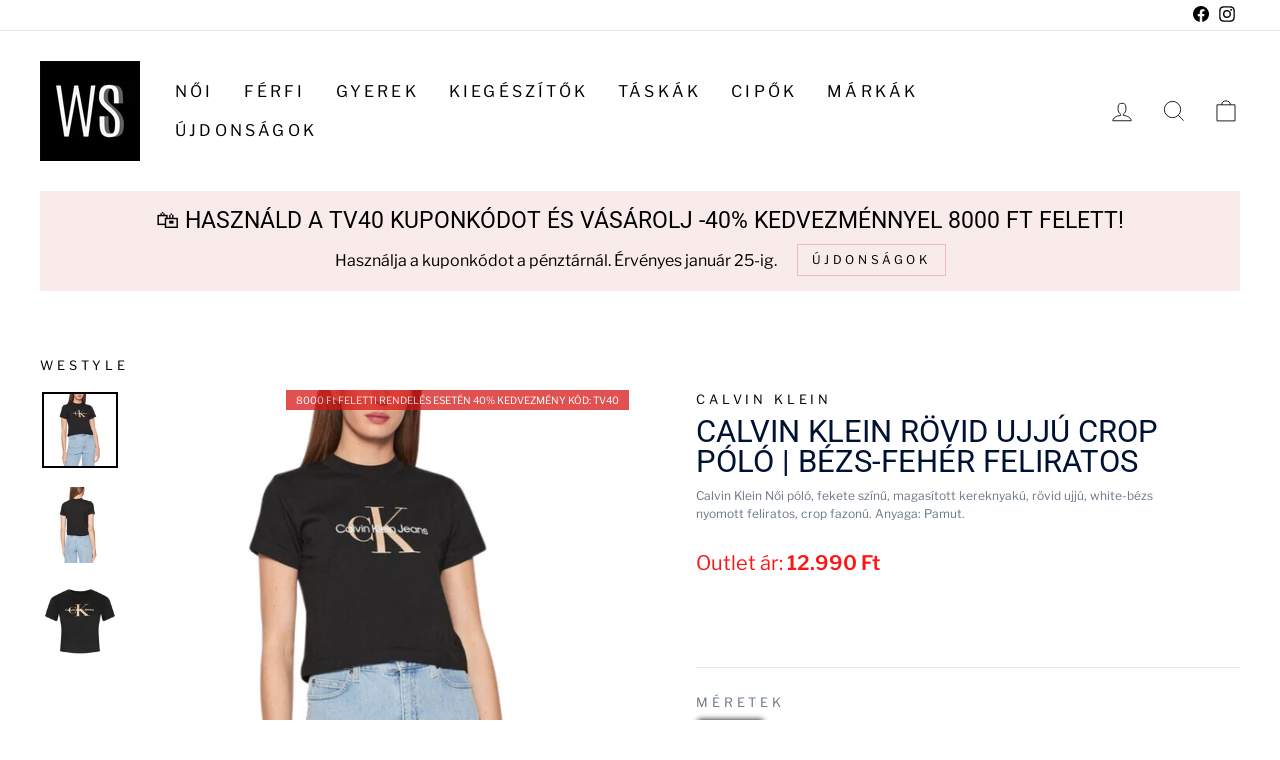

--- FILE ---
content_type: text/html; charset=utf-8
request_url: https://westyle.hu/products/calvin-klein-rovid-ujju-crop-polo-bezs-feher-feliratos
body_size: 37768
content:
<!doctype html>
<html class="no-js" lang="hu" dir="ltr">
  <head>
   
    <!-- Google tag (gtag.js) -->
<script async src="https://www.googletagmanager.com/gtag/js?id=UA-150215201-1"></script>
<script>
  window.dataLayer = window.dataLayer || [];
  function gtag(){dataLayer.push(arguments);}
  gtag('js', new Date());

  gtag('config', 'UA-150215201-1');
</script>
    <script>  (function(f, a, s, h, i, o, n) {f['GlamiTrackerObject'] = i;  f[i]=f[i]||function(){(f[i].q=f[i].q||[]).push(arguments)};o=a.createElement(s),  n=a.getElementsByTagName(s)[0];o.async=1;o.src=h;n.parentNode.insertBefore(o,n)  })(window, document, 'script', '//www.glami.hu/js/compiled/pt.js', 'glami');  glami('create', 'DD40194A1C756A98B60B025031E22673', 'hu');  glami('track', 'PageView');var currentVariantId = window.location.search.includes('variant')?      window.location.search.split('variant=')[1] :       "46513464017222";        glami('track', 'ViewContent', {      content_type: 'product',      item_ids: [currentVariantId]    });window.onload = function() {      document.querySelector('[name=add]').addEventListener('click', function() {        var variantId = window.location.search.includes('variant')?          window.location.search.split('variant=')[1]:          "46513464017222";        glami('track', 'AddToCart', {          item_ids: [variantId],          product_names: 'Calvin Klein Rövid Ujjú Crop Póló | Bézs-Fehér Feliratos',          value: 12990,          currency: 'HUF'        });      })    }</script>
   <!-- Added by AVADA Cookies Bar -->
   <script>
   window.AVADA_COOKIES_BAR = window.AVADA_COOKIES_BAR || {};
   window.AVADA_COOKIES_BAR.shopId = 'RnE0h2UPr4sJudhX2vqR';
   window.AVADA_COOKIES_BAR.status = false;
   AVADA_COOKIES_BAR ={"agreeBtnBorder":"#2C332F","specificRegions":{"pipeda":false,"appi":false,"lgpd":false,"gdpr":false,"ccpa":false},"denyTextColor":"#2C332F","desktopPosition":"bottom","privacyLinkColor":"#2C332F","agreeBtnBgColor":"#1AAC7A","customPrivacyLink":"","bgColor":"#FFFFFF","messageColor":"#2C332F","iconType":"default_icon","desktopFloatCardPosition":"bottom_left","theme":"basic","shopId":"RnE0h2UPr4sJudhX2vqR","showIcon":true,"textAvada":"rgba(29, 29, 29, 0.8)","urlIcon":"","customCss":"","displayAfter":"5","mobilePositions":"bottom","textColor":"#1D1D1D","optionPolicyLink":"select","displayType":"full_bar","themeName":"Basic","showPrivacyPolicy":true,"agreeBtnTextColor":"#FFFFFF","iconColor":"#2C332F","showOnCountry":"all","privacyLink":"/policies/privacy-policy","textFont":"Noto+Sans","advancedSetting":false,"removeBranding":true,"fontStore":[{"label":"Roboto","value":"Roboto"},{"label":"Libre Franklin","value":"Libre+Franklin"}],"agreeButtonText":"ELFOGADOM","denyButtonText":"Elutasítom","id":"P2m6a8Um0ELs0s2cpKnS","message":"A weboldal sütiket (cookie-kat) használ, hogy biztonságos böngészés mellett a legjobb felhasználói élményt nyújtsa. Az oldalon használt sütikről további információt itt találhat:","privacyLinkText":"Adatvédelmi tájékoztató"}
 </script>
   <!-- /Added by AVADA Cookies Bar -->
 
    <meta charset="utf-8">
    <meta http-equiv="X-UA-Compatible" content="IE=edge,chrome=1">
    <meta name="viewport" content="width=device-width,initial-scale=1">
    <meta name="theme-color" content="#111111">
    <link rel="canonical" href="https://westyle.hu/products/calvin-klein-rovid-ujju-crop-polo-bezs-feher-feliratos">
    <link rel="preconnect" href="https://cdn.shopify.com" crossorigin>
    <link rel="preconnect" href="https://fonts.shopifycdn.com" crossorigin>
    <link rel="dns-prefetch" href="https://productreviews.shopifycdn.com">
    <link rel="dns-prefetch" href="https://ajax.googleapis.com">
    <link rel="dns-prefetch" href="https://maps.googleapis.com">
    <link rel="dns-prefetch" href="https://maps.gstatic.com"><link rel="shortcut icon" href="//westyle.hu/cdn/shop/files/fekete_300_32x32.png?v=1674032208" type="image/png"><title>Calvin Klein Rövid Ujjú Crop Póló | Bézs-Fehér Feliratos
&ndash; westylehu
</title>
<meta name="description" content="Calvin Klein Női póló, fekete színű, magasított kereknyakú, rövid ujjú, white-bézs nyomott feliratos, crop fazonú. Anyaga: Pamut."><meta property="og:site_name" content="westylehu">
  <meta property="og:url" content="https://westyle.hu/products/calvin-klein-rovid-ujju-crop-polo-bezs-feher-feliratos">
  <meta property="og:title" content="Calvin Klein Rövid Ujjú Crop Póló | Bézs-Fehér Feliratos">
  <meta property="og:type" content="product">
  <meta property="og:description" content="Calvin Klein Női póló, fekete színű, magasított kereknyakú, rövid ujjú, white-bézs nyomott feliratos, crop fazonú. Anyaga: Pamut."><meta property="og:image" content="http://westyle.hu/cdn/shop/files/20005.jpg?v=1698235328">
    <meta property="og:image:secure_url" content="https://westyle.hu/cdn/shop/files/20005.jpg?v=1698235328">
    <meta property="og:image:width" content="1400">
    <meta property="og:image:height" content="1400"><meta name="twitter:site" content="@">
  <meta name="twitter:card" content="summary_large_image">
  <meta name="twitter:title" content="Calvin Klein Rövid Ujjú Crop Póló | Bézs-Fehér Feliratos">
  <meta name="twitter:description" content="Calvin Klein Női póló, fekete színű, magasított kereknyakú, rövid ujjú, white-bézs nyomott feliratos, crop fazonú. Anyaga: Pamut.">
<style data-shopify>@font-face {
  font-family: Roboto;
  font-weight: 400;
  font-style: normal;
  font-display: swap;
  src: url("//westyle.hu/cdn/fonts/roboto/roboto_n4.2019d890f07b1852f56ce63ba45b2db45d852cba.woff2") format("woff2"),
       url("//westyle.hu/cdn/fonts/roboto/roboto_n4.238690e0007583582327135619c5f7971652fa9d.woff") format("woff");
}

  @font-face {
  font-family: "Libre Franklin";
  font-weight: 400;
  font-style: normal;
  font-display: swap;
  src: url("//westyle.hu/cdn/fonts/libre_franklin/librefranklin_n4.a9b0508e1ffb743a0fd6d0614768959c54a27d86.woff2") format("woff2"),
       url("//westyle.hu/cdn/fonts/libre_franklin/librefranklin_n4.948f6f27caf8552b1a9560176e3f14eeb2c6f202.woff") format("woff");
}


  @font-face {
  font-family: "Libre Franklin";
  font-weight: 600;
  font-style: normal;
  font-display: swap;
  src: url("//westyle.hu/cdn/fonts/libre_franklin/librefranklin_n6.c976b0b721ea92417572301ef17640150832a2b9.woff2") format("woff2"),
       url("//westyle.hu/cdn/fonts/libre_franklin/librefranklin_n6.bb41783c980fb0a0dad0f0403cbcc7159efe6030.woff") format("woff");
}

  @font-face {
  font-family: "Libre Franklin";
  font-weight: 400;
  font-style: italic;
  font-display: swap;
  src: url("//westyle.hu/cdn/fonts/libre_franklin/librefranklin_i4.5cee60cade760b32c7b489f9d561e97341909d7c.woff2") format("woff2"),
       url("//westyle.hu/cdn/fonts/libre_franklin/librefranklin_i4.2f9ee939c2cc82522dfb62e1a084861f9beeb411.woff") format("woff");
}

  @font-face {
  font-family: "Libre Franklin";
  font-weight: 600;
  font-style: italic;
  font-display: swap;
  src: url("//westyle.hu/cdn/fonts/libre_franklin/librefranklin_i6.7ae53255ab44c18176e5c1c169a009f635aeb949.woff2") format("woff2"),
       url("//westyle.hu/cdn/fonts/libre_franklin/librefranklin_i6.c8eb9c307a8e927dcb30218e64b5b81edbc09ee3.woff") format("woff");
}

</style><link href="//westyle.hu/cdn/shop/t/2/assets/theme.css?v=171806757673247440361749051287" rel="stylesheet" type="text/css" media="all" />
<style data-shopify>:root {
    --typeHeaderPrimary: Roboto;
    --typeHeaderFallback: sans-serif;
    --typeHeaderSize: 36px;
    --typeHeaderWeight: 400;
    --typeHeaderLineHeight: 1;
    --typeHeaderSpacing: 0.0em;

    --typeBasePrimary:"Libre Franklin";
    --typeBaseFallback:sans-serif;
    --typeBaseSize: 16px;
    --typeBaseWeight: 400;
    --typeBaseSpacing: 0.0em;
    --typeBaseLineHeight: 1.5;

    --typeCollectionTitle: 20px;

    --iconWeight: 2px;
    --iconLinecaps: miter;

    
      --buttonRadius: 0px;
    

    --colorGridOverlayOpacity: 0.1;
  }

  .placeholder-content {
    background-image: linear-gradient(100deg, #ffffff 40%, #f7f7f7 63%, #ffffff 79%);
  }</style><script>
      document.documentElement.className = document.documentElement.className.replace('no-js', 'js');

      window.theme = window.theme || {};
      theme.routes = {
        home: "/",
        cart: "/cart.js",
        cartPage: "/cart",
        cartAdd: "/cart/add.js",
        cartChange: "/cart/change.js",
        search: "/search"
      };
      theme.strings = {
        soldOut: "Eladva",
        unavailable: "Nem elérhető",
        inStockLabel: "Készleten, szállításra kész",
        oneStockLabel: "Alacsony készlet: [count] darab maradt",
        otherStockLabel: "Alacsony készlet: [count] darab maradt",
        willNotShipUntil: "Szálíltásra kész, ekkor [date]",
        willBeInStockAfter: "Elérhető lesz, ekkor [date]",
        waitingForStock: "Hamarosan elérhető",
        savePrice: "Megtakarítás [saved_amount]",
        cartEmpty: "A kosarad üres. :(",
        cartTermsConfirmation: "El kell fogadnod a felhasználási feltételeket vásárlás előtt.",
        searchCollections: "Kollekciók:",
        searchPages: "Oldalak:",
        searchArticles: "Cikkek:",
        productFrom: "-tól",
      };
      theme.settings = {
        cartType: "page",
        isCustomerTemplate: false,
        moneyFormat: "{{amount_no_decimals_with_comma_separator}} Ft",
        saveType: "percent",
        productImageSize: "square",
        productImageCover: false,
        predictiveSearch: true,
        predictiveSearchType: "product,article,page,collection",
        predictiveSearchVendor: false,
        predictiveSearchPrice: false,
        quickView: false,
        themeName: 'Impulse',
        themeVersion: "7.1.0"
      };
    </script>

    <script>window.performance && window.performance.mark && window.performance.mark('shopify.content_for_header.start');</script><meta name="google-site-verification" content="s9LTl4J5ojNRcMZY1VIAOJN-W8wCpTlz1dqMslnKuHQ">
<meta id="shopify-digital-wallet" name="shopify-digital-wallet" content="/70966837557/digital_wallets/dialog">
<meta name="shopify-checkout-api-token" content="3fcd5abf1c74431e3f822667e7d95fbe">
<meta id="in-context-paypal-metadata" data-shop-id="70966837557" data-venmo-supported="false" data-environment="production" data-locale="en_US" data-paypal-v4="true" data-currency="HUF">
<link rel="alternate" type="application/json+oembed" href="https://westyle.hu/products/calvin-klein-rovid-ujju-crop-polo-bezs-feher-feliratos.oembed">
<script async="async" src="/checkouts/internal/preloads.js?locale=hu-HU"></script>
<script id="shopify-features" type="application/json">{"accessToken":"3fcd5abf1c74431e3f822667e7d95fbe","betas":["rich-media-storefront-analytics"],"domain":"westyle.hu","predictiveSearch":true,"shopId":70966837557,"locale":"hu"}</script>
<script>var Shopify = Shopify || {};
Shopify.shop = "westylehu.myshopify.com";
Shopify.locale = "hu";
Shopify.currency = {"active":"HUF","rate":"1.0"};
Shopify.country = "HU";
Shopify.theme = {"name":"Impulse","id":142399701301,"schema_name":"Impulse","schema_version":"7.1.0","theme_store_id":857,"role":"main"};
Shopify.theme.handle = "null";
Shopify.theme.style = {"id":null,"handle":null};
Shopify.cdnHost = "westyle.hu/cdn";
Shopify.routes = Shopify.routes || {};
Shopify.routes.root = "/";</script>
<script type="module">!function(o){(o.Shopify=o.Shopify||{}).modules=!0}(window);</script>
<script>!function(o){function n(){var o=[];function n(){o.push(Array.prototype.slice.apply(arguments))}return n.q=o,n}var t=o.Shopify=o.Shopify||{};t.loadFeatures=n(),t.autoloadFeatures=n()}(window);</script>
<script id="shop-js-analytics" type="application/json">{"pageType":"product"}</script>
<script defer="defer" async type="module" src="//westyle.hu/cdn/shopifycloud/shop-js/modules/v2/client.init-shop-cart-sync_DjpRhebz.hu.esm.js"></script>
<script defer="defer" async type="module" src="//westyle.hu/cdn/shopifycloud/shop-js/modules/v2/chunk.common_CmNsq_FX.esm.js"></script>
<script type="module">
  await import("//westyle.hu/cdn/shopifycloud/shop-js/modules/v2/client.init-shop-cart-sync_DjpRhebz.hu.esm.js");
await import("//westyle.hu/cdn/shopifycloud/shop-js/modules/v2/chunk.common_CmNsq_FX.esm.js");

  window.Shopify.SignInWithShop?.initShopCartSync?.({"fedCMEnabled":true,"windoidEnabled":true});

</script>
<script>(function() {
  var isLoaded = false;
  function asyncLoad() {
    if (isLoaded) return;
    isLoaded = true;
    var urls = ["https:\/\/chimpstatic.com\/mcjs-connected\/js\/users\/7ed4e6022c9ddf67b63a4a2e5\/7434fc9c795a38c19e1ba36ef.js?shop=westylehu.myshopify.com","https:\/\/cdn.hextom.com\/js\/ultimatesalesboost.js?shop=westylehu.myshopify.com"];
    for (var i = 0; i < urls.length; i++) {
      var s = document.createElement('script');
      s.type = 'text/javascript';
      s.async = true;
      s.src = urls[i];
      var x = document.getElementsByTagName('script')[0];
      x.parentNode.insertBefore(s, x);
    }
  };
  if(window.attachEvent) {
    window.attachEvent('onload', asyncLoad);
  } else {
    window.addEventListener('load', asyncLoad, false);
  }
})();</script>
<script id="__st">var __st={"a":70966837557,"offset":3600,"reqid":"11fcd7d6-f390-4711-a324-2eda9ce996c7-1768966828","pageurl":"westyle.hu\/products\/calvin-klein-rovid-ujju-crop-polo-bezs-feher-feliratos","u":"5a8133d241d4","p":"product","rtyp":"product","rid":8369550065990};</script>
<script>window.ShopifyPaypalV4VisibilityTracking = true;</script>
<script id="captcha-bootstrap">!function(){'use strict';const t='contact',e='account',n='new_comment',o=[[t,t],['blogs',n],['comments',n],[t,'customer']],c=[[e,'customer_login'],[e,'guest_login'],[e,'recover_customer_password'],[e,'create_customer']],r=t=>t.map((([t,e])=>`form[action*='/${t}']:not([data-nocaptcha='true']) input[name='form_type'][value='${e}']`)).join(','),a=t=>()=>t?[...document.querySelectorAll(t)].map((t=>t.form)):[];function s(){const t=[...o],e=r(t);return a(e)}const i='password',u='form_key',d=['recaptcha-v3-token','g-recaptcha-response','h-captcha-response',i],f=()=>{try{return window.sessionStorage}catch{return}},m='__shopify_v',_=t=>t.elements[u];function p(t,e,n=!1){try{const o=window.sessionStorage,c=JSON.parse(o.getItem(e)),{data:r}=function(t){const{data:e,action:n}=t;return t[m]||n?{data:e,action:n}:{data:t,action:n}}(c);for(const[e,n]of Object.entries(r))t.elements[e]&&(t.elements[e].value=n);n&&o.removeItem(e)}catch(o){console.error('form repopulation failed',{error:o})}}const l='form_type',E='cptcha';function T(t){t.dataset[E]=!0}const w=window,h=w.document,L='Shopify',v='ce_forms',y='captcha';let A=!1;((t,e)=>{const n=(g='f06e6c50-85a8-45c8-87d0-21a2b65856fe',I='https://cdn.shopify.com/shopifycloud/storefront-forms-hcaptcha/ce_storefront_forms_captcha_hcaptcha.v1.5.2.iife.js',D={infoText:'hCaptcha által védett',privacyText:'Adatvédelem',termsText:'Használati feltételek'},(t,e,n)=>{const o=w[L][v],c=o.bindForm;if(c)return c(t,g,e,D).then(n);var r;o.q.push([[t,g,e,D],n]),r=I,A||(h.body.append(Object.assign(h.createElement('script'),{id:'captcha-provider',async:!0,src:r})),A=!0)});var g,I,D;w[L]=w[L]||{},w[L][v]=w[L][v]||{},w[L][v].q=[],w[L][y]=w[L][y]||{},w[L][y].protect=function(t,e){n(t,void 0,e),T(t)},Object.freeze(w[L][y]),function(t,e,n,w,h,L){const[v,y,A,g]=function(t,e,n){const i=e?o:[],u=t?c:[],d=[...i,...u],f=r(d),m=r(i),_=r(d.filter((([t,e])=>n.includes(e))));return[a(f),a(m),a(_),s()]}(w,h,L),I=t=>{const e=t.target;return e instanceof HTMLFormElement?e:e&&e.form},D=t=>v().includes(t);t.addEventListener('submit',(t=>{const e=I(t);if(!e)return;const n=D(e)&&!e.dataset.hcaptchaBound&&!e.dataset.recaptchaBound,o=_(e),c=g().includes(e)&&(!o||!o.value);(n||c)&&t.preventDefault(),c&&!n&&(function(t){try{if(!f())return;!function(t){const e=f();if(!e)return;const n=_(t);if(!n)return;const o=n.value;o&&e.removeItem(o)}(t);const e=Array.from(Array(32),(()=>Math.random().toString(36)[2])).join('');!function(t,e){_(t)||t.append(Object.assign(document.createElement('input'),{type:'hidden',name:u})),t.elements[u].value=e}(t,e),function(t,e){const n=f();if(!n)return;const o=[...t.querySelectorAll(`input[type='${i}']`)].map((({name:t})=>t)),c=[...d,...o],r={};for(const[a,s]of new FormData(t).entries())c.includes(a)||(r[a]=s);n.setItem(e,JSON.stringify({[m]:1,action:t.action,data:r}))}(t,e)}catch(e){console.error('failed to persist form',e)}}(e),e.submit())}));const S=(t,e)=>{t&&!t.dataset[E]&&(n(t,e.some((e=>e===t))),T(t))};for(const o of['focusin','change'])t.addEventListener(o,(t=>{const e=I(t);D(e)&&S(e,y())}));const B=e.get('form_key'),M=e.get(l),P=B&&M;t.addEventListener('DOMContentLoaded',(()=>{const t=y();if(P)for(const e of t)e.elements[l].value===M&&p(e,B);[...new Set([...A(),...v().filter((t=>'true'===t.dataset.shopifyCaptcha))])].forEach((e=>S(e,t)))}))}(h,new URLSearchParams(w.location.search),n,t,e,['guest_login'])})(!0,!0)}();</script>
<script integrity="sha256-4kQ18oKyAcykRKYeNunJcIwy7WH5gtpwJnB7kiuLZ1E=" data-source-attribution="shopify.loadfeatures" defer="defer" src="//westyle.hu/cdn/shopifycloud/storefront/assets/storefront/load_feature-a0a9edcb.js" crossorigin="anonymous"></script>
<script data-source-attribution="shopify.dynamic_checkout.dynamic.init">var Shopify=Shopify||{};Shopify.PaymentButton=Shopify.PaymentButton||{isStorefrontPortableWallets:!0,init:function(){window.Shopify.PaymentButton.init=function(){};var t=document.createElement("script");t.src="https://westyle.hu/cdn/shopifycloud/portable-wallets/latest/portable-wallets.hu.js",t.type="module",document.head.appendChild(t)}};
</script>
<script data-source-attribution="shopify.dynamic_checkout.buyer_consent">
  function portableWalletsHideBuyerConsent(e){var t=document.getElementById("shopify-buyer-consent"),n=document.getElementById("shopify-subscription-policy-button");t&&n&&(t.classList.add("hidden"),t.setAttribute("aria-hidden","true"),n.removeEventListener("click",e))}function portableWalletsShowBuyerConsent(e){var t=document.getElementById("shopify-buyer-consent"),n=document.getElementById("shopify-subscription-policy-button");t&&n&&(t.classList.remove("hidden"),t.removeAttribute("aria-hidden"),n.addEventListener("click",e))}window.Shopify?.PaymentButton&&(window.Shopify.PaymentButton.hideBuyerConsent=portableWalletsHideBuyerConsent,window.Shopify.PaymentButton.showBuyerConsent=portableWalletsShowBuyerConsent);
</script>
<script data-source-attribution="shopify.dynamic_checkout.cart.bootstrap">document.addEventListener("DOMContentLoaded",(function(){function t(){return document.querySelector("shopify-accelerated-checkout-cart, shopify-accelerated-checkout")}if(t())Shopify.PaymentButton.init();else{new MutationObserver((function(e,n){t()&&(Shopify.PaymentButton.init(),n.disconnect())})).observe(document.body,{childList:!0,subtree:!0})}}));
</script>
<script id='scb4127' type='text/javascript' async='' src='https://westyle.hu/cdn/shopifycloud/privacy-banner/storefront-banner.js'></script><link id="shopify-accelerated-checkout-styles" rel="stylesheet" media="screen" href="https://westyle.hu/cdn/shopifycloud/portable-wallets/latest/accelerated-checkout-backwards-compat.css" crossorigin="anonymous">
<style id="shopify-accelerated-checkout-cart">
        #shopify-buyer-consent {
  margin-top: 1em;
  display: inline-block;
  width: 100%;
}

#shopify-buyer-consent.hidden {
  display: none;
}

#shopify-subscription-policy-button {
  background: none;
  border: none;
  padding: 0;
  text-decoration: underline;
  font-size: inherit;
  cursor: pointer;
}

#shopify-subscription-policy-button::before {
  box-shadow: none;
}

      </style>

<script>window.performance && window.performance.mark && window.performance.mark('shopify.content_for_header.end');</script>

    <script src="//westyle.hu/cdn/shop/t/2/assets/vendor-scripts-v11.js" defer="defer"></script><script src="//westyle.hu/cdn/shop/t/2/assets/theme.js?v=88301555415280502101680684584" defer="defer"></script>
    <script src="https://cdn.jsdelivr.net/npm/dayjs@1/dayjs.min.js"></script>
    <script src="https://cdn.jsdelivr.net/npm/dayjs@1/locale/hu.js"></script>
    <script>
      function calculateShipping() {
        dayjs.locale('hu');
        function isBusinessDay(day) {
          const workingWeekdays = [1, 2, 3, 4, 5];

          if (workingWeekdays.includes(day)) return true;

          return false;
        }

        function businessDaysAdd(startDay, number) {
          let currentDay = startDay.clone();
          let daysRemaining = number;

          while (daysRemaining > 0) {
            currentDay = currentDay.add(1, 'd');
            if (isBusinessDay(currentDay.day())) {
              daysRemaining--;
            } else {
              currentDay = currentDay.add(1, 'd');
            }
          }
          return currentDay;
        }

        const cartShipping = document.querySelector('.cart__header-shipping');
        if (cartShipping) {
          const today = dayjs();
          const shippingDate = `${businessDaysAdd(today, 1).format('MM.D ddd.')} - ${businessDaysAdd(today, 3).format(
            'MM.D ddd.'
          )}`;
          cartShipping.innerHTML = `${shippingDate}`;
        }
      }
      function handleSearch() {
        const filterSearchers = document.querySelectorAll('.filter-search input');
        for (let filterSearcher of filterSearchers) {
          const listTags = filterSearcher.parentElement.nextElementSibling.children[0].children;
          filterSearcher.addEventListener('input', function (e) {
            e.stopPropagation();
            let search = e.target.value;
            for (let listTag of listTags) {
              if (!listTag.dataset.text.toLowerCase().includes(search.toLowerCase())) {
                listTag.classList.add('no-display');
              } else {
                listTag.classList.remove('no-display');
              }
            }
          });
        }
      }
      document.addEventListener('DOMContentLoaded', calculateShipping);
      document.addEventListener('DOMContentLoaded', handleSearch);
      document.addEventListener('collection:reloaded', handleSearch);
      window.recalculateShipping = calculateShipping;
    </script>
  <!-- Hotjar Tracking Code for https://westyle.hu/ -->
<script>
    (function(h,o,t,j,a,r){
        h.hj=h.hj||function(){(h.hj.q=h.hj.q||[]).push(arguments)};
        h._hjSettings={hjid:3533211,hjsv:6};
        a=o.getElementsByTagName('head')[0];
        r=o.createElement('script');r.async=1;
        r.src=t+h._hjSettings.hjid+j+h._hjSettings.hjsv;
        a.appendChild(r);
    })(window,document,'https://static.hotjar.com/c/hotjar-','.js?sv=');
</script>
  <script src="https://cdn.shopify.com/extensions/019b35a3-cff8-7eb0-85f4-edb1f960047c/avada-app-49/assets/avada-cookie.js" type="text/javascript" defer="defer"></script>
<script src="https://cdn.shopify.com/extensions/019bdca9-ef2b-7c60-b42c-67dcf2ec5680/hextom-sales-boost-71/assets/ultimatesalesboost.js" type="text/javascript" defer="defer"></script>
<link href="https://monorail-edge.shopifysvc.com" rel="dns-prefetch">
<script>(function(){if ("sendBeacon" in navigator && "performance" in window) {try {var session_token_from_headers = performance.getEntriesByType('navigation')[0].serverTiming.find(x => x.name == '_s').description;} catch {var session_token_from_headers = undefined;}var session_cookie_matches = document.cookie.match(/_shopify_s=([^;]*)/);var session_token_from_cookie = session_cookie_matches && session_cookie_matches.length === 2 ? session_cookie_matches[1] : "";var session_token = session_token_from_headers || session_token_from_cookie || "";function handle_abandonment_event(e) {var entries = performance.getEntries().filter(function(entry) {return /monorail-edge.shopifysvc.com/.test(entry.name);});if (!window.abandonment_tracked && entries.length === 0) {window.abandonment_tracked = true;var currentMs = Date.now();var navigation_start = performance.timing.navigationStart;var payload = {shop_id: 70966837557,url: window.location.href,navigation_start,duration: currentMs - navigation_start,session_token,page_type: "product"};window.navigator.sendBeacon("https://monorail-edge.shopifysvc.com/v1/produce", JSON.stringify({schema_id: "online_store_buyer_site_abandonment/1.1",payload: payload,metadata: {event_created_at_ms: currentMs,event_sent_at_ms: currentMs}}));}}window.addEventListener('pagehide', handle_abandonment_event);}}());</script>
<script id="web-pixels-manager-setup">(function e(e,d,r,n,o){if(void 0===o&&(o={}),!Boolean(null===(a=null===(i=window.Shopify)||void 0===i?void 0:i.analytics)||void 0===a?void 0:a.replayQueue)){var i,a;window.Shopify=window.Shopify||{};var t=window.Shopify;t.analytics=t.analytics||{};var s=t.analytics;s.replayQueue=[],s.publish=function(e,d,r){return s.replayQueue.push([e,d,r]),!0};try{self.performance.mark("wpm:start")}catch(e){}var l=function(){var e={modern:/Edge?\/(1{2}[4-9]|1[2-9]\d|[2-9]\d{2}|\d{4,})\.\d+(\.\d+|)|Firefox\/(1{2}[4-9]|1[2-9]\d|[2-9]\d{2}|\d{4,})\.\d+(\.\d+|)|Chrom(ium|e)\/(9{2}|\d{3,})\.\d+(\.\d+|)|(Maci|X1{2}).+ Version\/(15\.\d+|(1[6-9]|[2-9]\d|\d{3,})\.\d+)([,.]\d+|)( \(\w+\)|)( Mobile\/\w+|) Safari\/|Chrome.+OPR\/(9{2}|\d{3,})\.\d+\.\d+|(CPU[ +]OS|iPhone[ +]OS|CPU[ +]iPhone|CPU IPhone OS|CPU iPad OS)[ +]+(15[._]\d+|(1[6-9]|[2-9]\d|\d{3,})[._]\d+)([._]\d+|)|Android:?[ /-](13[3-9]|1[4-9]\d|[2-9]\d{2}|\d{4,})(\.\d+|)(\.\d+|)|Android.+Firefox\/(13[5-9]|1[4-9]\d|[2-9]\d{2}|\d{4,})\.\d+(\.\d+|)|Android.+Chrom(ium|e)\/(13[3-9]|1[4-9]\d|[2-9]\d{2}|\d{4,})\.\d+(\.\d+|)|SamsungBrowser\/([2-9]\d|\d{3,})\.\d+/,legacy:/Edge?\/(1[6-9]|[2-9]\d|\d{3,})\.\d+(\.\d+|)|Firefox\/(5[4-9]|[6-9]\d|\d{3,})\.\d+(\.\d+|)|Chrom(ium|e)\/(5[1-9]|[6-9]\d|\d{3,})\.\d+(\.\d+|)([\d.]+$|.*Safari\/(?![\d.]+ Edge\/[\d.]+$))|(Maci|X1{2}).+ Version\/(10\.\d+|(1[1-9]|[2-9]\d|\d{3,})\.\d+)([,.]\d+|)( \(\w+\)|)( Mobile\/\w+|) Safari\/|Chrome.+OPR\/(3[89]|[4-9]\d|\d{3,})\.\d+\.\d+|(CPU[ +]OS|iPhone[ +]OS|CPU[ +]iPhone|CPU IPhone OS|CPU iPad OS)[ +]+(10[._]\d+|(1[1-9]|[2-9]\d|\d{3,})[._]\d+)([._]\d+|)|Android:?[ /-](13[3-9]|1[4-9]\d|[2-9]\d{2}|\d{4,})(\.\d+|)(\.\d+|)|Mobile Safari.+OPR\/([89]\d|\d{3,})\.\d+\.\d+|Android.+Firefox\/(13[5-9]|1[4-9]\d|[2-9]\d{2}|\d{4,})\.\d+(\.\d+|)|Android.+Chrom(ium|e)\/(13[3-9]|1[4-9]\d|[2-9]\d{2}|\d{4,})\.\d+(\.\d+|)|Android.+(UC? ?Browser|UCWEB|U3)[ /]?(15\.([5-9]|\d{2,})|(1[6-9]|[2-9]\d|\d{3,})\.\d+)\.\d+|SamsungBrowser\/(5\.\d+|([6-9]|\d{2,})\.\d+)|Android.+MQ{2}Browser\/(14(\.(9|\d{2,})|)|(1[5-9]|[2-9]\d|\d{3,})(\.\d+|))(\.\d+|)|K[Aa][Ii]OS\/(3\.\d+|([4-9]|\d{2,})\.\d+)(\.\d+|)/},d=e.modern,r=e.legacy,n=navigator.userAgent;return n.match(d)?"modern":n.match(r)?"legacy":"unknown"}(),u="modern"===l?"modern":"legacy",c=(null!=n?n:{modern:"",legacy:""})[u],f=function(e){return[e.baseUrl,"/wpm","/b",e.hashVersion,"modern"===e.buildTarget?"m":"l",".js"].join("")}({baseUrl:d,hashVersion:r,buildTarget:u}),m=function(e){var d=e.version,r=e.bundleTarget,n=e.surface,o=e.pageUrl,i=e.monorailEndpoint;return{emit:function(e){var a=e.status,t=e.errorMsg,s=(new Date).getTime(),l=JSON.stringify({metadata:{event_sent_at_ms:s},events:[{schema_id:"web_pixels_manager_load/3.1",payload:{version:d,bundle_target:r,page_url:o,status:a,surface:n,error_msg:t},metadata:{event_created_at_ms:s}}]});if(!i)return console&&console.warn&&console.warn("[Web Pixels Manager] No Monorail endpoint provided, skipping logging."),!1;try{return self.navigator.sendBeacon.bind(self.navigator)(i,l)}catch(e){}var u=new XMLHttpRequest;try{return u.open("POST",i,!0),u.setRequestHeader("Content-Type","text/plain"),u.send(l),!0}catch(e){return console&&console.warn&&console.warn("[Web Pixels Manager] Got an unhandled error while logging to Monorail."),!1}}}}({version:r,bundleTarget:l,surface:e.surface,pageUrl:self.location.href,monorailEndpoint:e.monorailEndpoint});try{o.browserTarget=l,function(e){var d=e.src,r=e.async,n=void 0===r||r,o=e.onload,i=e.onerror,a=e.sri,t=e.scriptDataAttributes,s=void 0===t?{}:t,l=document.createElement("script"),u=document.querySelector("head"),c=document.querySelector("body");if(l.async=n,l.src=d,a&&(l.integrity=a,l.crossOrigin="anonymous"),s)for(var f in s)if(Object.prototype.hasOwnProperty.call(s,f))try{l.dataset[f]=s[f]}catch(e){}if(o&&l.addEventListener("load",o),i&&l.addEventListener("error",i),u)u.appendChild(l);else{if(!c)throw new Error("Did not find a head or body element to append the script");c.appendChild(l)}}({src:f,async:!0,onload:function(){if(!function(){var e,d;return Boolean(null===(d=null===(e=window.Shopify)||void 0===e?void 0:e.analytics)||void 0===d?void 0:d.initialized)}()){var d=window.webPixelsManager.init(e)||void 0;if(d){var r=window.Shopify.analytics;r.replayQueue.forEach((function(e){var r=e[0],n=e[1],o=e[2];d.publishCustomEvent(r,n,o)})),r.replayQueue=[],r.publish=d.publishCustomEvent,r.visitor=d.visitor,r.initialized=!0}}},onerror:function(){return m.emit({status:"failed",errorMsg:"".concat(f," has failed to load")})},sri:function(e){var d=/^sha384-[A-Za-z0-9+/=]+$/;return"string"==typeof e&&d.test(e)}(c)?c:"",scriptDataAttributes:o}),m.emit({status:"loading"})}catch(e){m.emit({status:"failed",errorMsg:(null==e?void 0:e.message)||"Unknown error"})}}})({shopId: 70966837557,storefrontBaseUrl: "https://westyle.hu",extensionsBaseUrl: "https://extensions.shopifycdn.com/cdn/shopifycloud/web-pixels-manager",monorailEndpoint: "https://monorail-edge.shopifysvc.com/unstable/produce_batch",surface: "storefront-renderer",enabledBetaFlags: ["2dca8a86"],webPixelsConfigList: [{"id":"1926070598","configuration":"{\"accountID\":\"omega-tiktok-web-pixel\"}","eventPayloadVersion":"v1","runtimeContext":"STRICT","scriptVersion":"a923956c2592d4890d5923f2d19795d1","type":"APP","apiClientId":4949673,"privacyPurposes":[],"dataSharingAdjustments":{"protectedCustomerApprovalScopes":["read_customer_email","read_customer_name","read_customer_personal_data","read_customer_phone"]}},{"id":"1107001670","configuration":"{\"config\":\"{\\\"pixel_id\\\":\\\"AW-473535990\\\",\\\"target_country\\\":\\\"HU\\\",\\\"gtag_events\\\":[{\\\"type\\\":\\\"begin_checkout\\\",\\\"action_label\\\":\\\"AW-473535990\\\/lLCCCPPw3JkYEPar5uEB\\\"},{\\\"type\\\":\\\"search\\\",\\\"action_label\\\":\\\"AW-473535990\\\/gLv_CO3w3JkYEPar5uEB\\\"},{\\\"type\\\":\\\"view_item\\\",\\\"action_label\\\":[\\\"AW-473535990\\\/ULktCOrw3JkYEPar5uEB\\\",\\\"MC-XV3KJCSLH1\\\"]},{\\\"type\\\":\\\"purchase\\\",\\\"action_label\\\":[\\\"AW-473535990\\\/dP5iCOTw3JkYEPar5uEB\\\",\\\"MC-XV3KJCSLH1\\\"]},{\\\"type\\\":\\\"page_view\\\",\\\"action_label\\\":[\\\"AW-473535990\\\/xQvICOfw3JkYEPar5uEB\\\",\\\"MC-XV3KJCSLH1\\\"]},{\\\"type\\\":\\\"add_payment_info\\\",\\\"action_label\\\":\\\"AW-473535990\\\/BU6ZCPbw3JkYEPar5uEB\\\"},{\\\"type\\\":\\\"add_to_cart\\\",\\\"action_label\\\":\\\"AW-473535990\\\/oj9uCPDw3JkYEPar5uEB\\\"}],\\\"enable_monitoring_mode\\\":false}\"}","eventPayloadVersion":"v1","runtimeContext":"OPEN","scriptVersion":"b2a88bafab3e21179ed38636efcd8a93","type":"APP","apiClientId":1780363,"privacyPurposes":[],"dataSharingAdjustments":{"protectedCustomerApprovalScopes":["read_customer_address","read_customer_email","read_customer_name","read_customer_personal_data","read_customer_phone"]}},{"id":"380993862","configuration":"{\"pixel_id\":\"252917030507031\",\"pixel_type\":\"facebook_pixel\",\"metaapp_system_user_token\":\"-\"}","eventPayloadVersion":"v1","runtimeContext":"OPEN","scriptVersion":"ca16bc87fe92b6042fbaa3acc2fbdaa6","type":"APP","apiClientId":2329312,"privacyPurposes":["ANALYTICS","MARKETING","SALE_OF_DATA"],"dataSharingAdjustments":{"protectedCustomerApprovalScopes":["read_customer_address","read_customer_email","read_customer_name","read_customer_personal_data","read_customer_phone"]}},{"id":"99352902","eventPayloadVersion":"1","runtimeContext":"LAX","scriptVersion":"1","type":"CUSTOM","privacyPurposes":["SALE_OF_DATA"],"name":"westyle"},{"id":"shopify-app-pixel","configuration":"{}","eventPayloadVersion":"v1","runtimeContext":"STRICT","scriptVersion":"0450","apiClientId":"shopify-pixel","type":"APP","privacyPurposes":["ANALYTICS","MARKETING"]},{"id":"shopify-custom-pixel","eventPayloadVersion":"v1","runtimeContext":"LAX","scriptVersion":"0450","apiClientId":"shopify-pixel","type":"CUSTOM","privacyPurposes":["ANALYTICS","MARKETING"]}],isMerchantRequest: false,initData: {"shop":{"name":"westylehu","paymentSettings":{"currencyCode":"HUF"},"myshopifyDomain":"westylehu.myshopify.com","countryCode":"HU","storefrontUrl":"https:\/\/westyle.hu"},"customer":null,"cart":null,"checkout":null,"productVariants":[{"price":{"amount":12990.0,"currencyCode":"HUF"},"product":{"title":"Calvin Klein Rövid Ujjú Crop Póló | Bézs-Fehér Feliratos","vendor":"Calvin Klein","id":"8369550065990","untranslatedTitle":"Calvin Klein Rövid Ujjú Crop Póló | Bézs-Fehér Feliratos","url":"\/products\/calvin-klein-rovid-ujju-crop-polo-bezs-feher-feliratos","type":"polo"},"id":"46513464017222","image":{"src":"\/\/westyle.hu\/cdn\/shop\/files\/20005.jpg?v=1698235328"},"sku":"CK21.J20J218852.BEH-XXS","title":"XXS \/ black \/ cotton","untranslatedTitle":"XXS \/ black \/ cotton"}],"purchasingCompany":null},},"https://westyle.hu/cdn","fcfee988w5aeb613cpc8e4bc33m6693e112",{"modern":"","legacy":""},{"shopId":"70966837557","storefrontBaseUrl":"https:\/\/westyle.hu","extensionBaseUrl":"https:\/\/extensions.shopifycdn.com\/cdn\/shopifycloud\/web-pixels-manager","surface":"storefront-renderer","enabledBetaFlags":"[\"2dca8a86\"]","isMerchantRequest":"false","hashVersion":"fcfee988w5aeb613cpc8e4bc33m6693e112","publish":"custom","events":"[[\"page_viewed\",{}],[\"product_viewed\",{\"productVariant\":{\"price\":{\"amount\":12990.0,\"currencyCode\":\"HUF\"},\"product\":{\"title\":\"Calvin Klein Rövid Ujjú Crop Póló | Bézs-Fehér Feliratos\",\"vendor\":\"Calvin Klein\",\"id\":\"8369550065990\",\"untranslatedTitle\":\"Calvin Klein Rövid Ujjú Crop Póló | Bézs-Fehér Feliratos\",\"url\":\"\/products\/calvin-klein-rovid-ujju-crop-polo-bezs-feher-feliratos\",\"type\":\"polo\"},\"id\":\"46513464017222\",\"image\":{\"src\":\"\/\/westyle.hu\/cdn\/shop\/files\/20005.jpg?v=1698235328\"},\"sku\":\"CK21.J20J218852.BEH-XXS\",\"title\":\"XXS \/ black \/ cotton\",\"untranslatedTitle\":\"XXS \/ black \/ cotton\"}}]]"});</script><script>
  window.ShopifyAnalytics = window.ShopifyAnalytics || {};
  window.ShopifyAnalytics.meta = window.ShopifyAnalytics.meta || {};
  window.ShopifyAnalytics.meta.currency = 'HUF';
  var meta = {"product":{"id":8369550065990,"gid":"gid:\/\/shopify\/Product\/8369550065990","vendor":"Calvin Klein","type":"polo","handle":"calvin-klein-rovid-ujju-crop-polo-bezs-feher-feliratos","variants":[{"id":46513464017222,"price":1299000,"name":"Calvin Klein Rövid Ujjú Crop Póló | Bézs-Fehér Feliratos - XXS \/ black \/ cotton","public_title":"XXS \/ black \/ cotton","sku":"CK21.J20J218852.BEH-XXS"}],"remote":false},"page":{"pageType":"product","resourceType":"product","resourceId":8369550065990,"requestId":"11fcd7d6-f390-4711-a324-2eda9ce996c7-1768966828"}};
  for (var attr in meta) {
    window.ShopifyAnalytics.meta[attr] = meta[attr];
  }
</script>
<script class="analytics">
  (function () {
    var customDocumentWrite = function(content) {
      var jquery = null;

      if (window.jQuery) {
        jquery = window.jQuery;
      } else if (window.Checkout && window.Checkout.$) {
        jquery = window.Checkout.$;
      }

      if (jquery) {
        jquery('body').append(content);
      }
    };

    var hasLoggedConversion = function(token) {
      if (token) {
        return document.cookie.indexOf('loggedConversion=' + token) !== -1;
      }
      return false;
    }

    var setCookieIfConversion = function(token) {
      if (token) {
        var twoMonthsFromNow = new Date(Date.now());
        twoMonthsFromNow.setMonth(twoMonthsFromNow.getMonth() + 2);

        document.cookie = 'loggedConversion=' + token + '; expires=' + twoMonthsFromNow;
      }
    }

    var trekkie = window.ShopifyAnalytics.lib = window.trekkie = window.trekkie || [];
    if (trekkie.integrations) {
      return;
    }
    trekkie.methods = [
      'identify',
      'page',
      'ready',
      'track',
      'trackForm',
      'trackLink'
    ];
    trekkie.factory = function(method) {
      return function() {
        var args = Array.prototype.slice.call(arguments);
        args.unshift(method);
        trekkie.push(args);
        return trekkie;
      };
    };
    for (var i = 0; i < trekkie.methods.length; i++) {
      var key = trekkie.methods[i];
      trekkie[key] = trekkie.factory(key);
    }
    trekkie.load = function(config) {
      trekkie.config = config || {};
      trekkie.config.initialDocumentCookie = document.cookie;
      var first = document.getElementsByTagName('script')[0];
      var script = document.createElement('script');
      script.type = 'text/javascript';
      script.onerror = function(e) {
        var scriptFallback = document.createElement('script');
        scriptFallback.type = 'text/javascript';
        scriptFallback.onerror = function(error) {
                var Monorail = {
      produce: function produce(monorailDomain, schemaId, payload) {
        var currentMs = new Date().getTime();
        var event = {
          schema_id: schemaId,
          payload: payload,
          metadata: {
            event_created_at_ms: currentMs,
            event_sent_at_ms: currentMs
          }
        };
        return Monorail.sendRequest("https://" + monorailDomain + "/v1/produce", JSON.stringify(event));
      },
      sendRequest: function sendRequest(endpointUrl, payload) {
        // Try the sendBeacon API
        if (window && window.navigator && typeof window.navigator.sendBeacon === 'function' && typeof window.Blob === 'function' && !Monorail.isIos12()) {
          var blobData = new window.Blob([payload], {
            type: 'text/plain'
          });

          if (window.navigator.sendBeacon(endpointUrl, blobData)) {
            return true;
          } // sendBeacon was not successful

        } // XHR beacon

        var xhr = new XMLHttpRequest();

        try {
          xhr.open('POST', endpointUrl);
          xhr.setRequestHeader('Content-Type', 'text/plain');
          xhr.send(payload);
        } catch (e) {
          console.log(e);
        }

        return false;
      },
      isIos12: function isIos12() {
        return window.navigator.userAgent.lastIndexOf('iPhone; CPU iPhone OS 12_') !== -1 || window.navigator.userAgent.lastIndexOf('iPad; CPU OS 12_') !== -1;
      }
    };
    Monorail.produce('monorail-edge.shopifysvc.com',
      'trekkie_storefront_load_errors/1.1',
      {shop_id: 70966837557,
      theme_id: 142399701301,
      app_name: "storefront",
      context_url: window.location.href,
      source_url: "//westyle.hu/cdn/s/trekkie.storefront.cd680fe47e6c39ca5d5df5f0a32d569bc48c0f27.min.js"});

        };
        scriptFallback.async = true;
        scriptFallback.src = '//westyle.hu/cdn/s/trekkie.storefront.cd680fe47e6c39ca5d5df5f0a32d569bc48c0f27.min.js';
        first.parentNode.insertBefore(scriptFallback, first);
      };
      script.async = true;
      script.src = '//westyle.hu/cdn/s/trekkie.storefront.cd680fe47e6c39ca5d5df5f0a32d569bc48c0f27.min.js';
      first.parentNode.insertBefore(script, first);
    };
    trekkie.load(
      {"Trekkie":{"appName":"storefront","development":false,"defaultAttributes":{"shopId":70966837557,"isMerchantRequest":null,"themeId":142399701301,"themeCityHash":"4480718001855381416","contentLanguage":"hu","currency":"HUF","eventMetadataId":"e9ec7342-86ae-4e09-8421-697bdde01e62"},"isServerSideCookieWritingEnabled":true,"monorailRegion":"shop_domain","enabledBetaFlags":["65f19447"]},"Session Attribution":{},"S2S":{"facebookCapiEnabled":true,"source":"trekkie-storefront-renderer","apiClientId":580111}}
    );

    var loaded = false;
    trekkie.ready(function() {
      if (loaded) return;
      loaded = true;

      window.ShopifyAnalytics.lib = window.trekkie;

      var originalDocumentWrite = document.write;
      document.write = customDocumentWrite;
      try { window.ShopifyAnalytics.merchantGoogleAnalytics.call(this); } catch(error) {};
      document.write = originalDocumentWrite;

      window.ShopifyAnalytics.lib.page(null,{"pageType":"product","resourceType":"product","resourceId":8369550065990,"requestId":"11fcd7d6-f390-4711-a324-2eda9ce996c7-1768966828","shopifyEmitted":true});

      var match = window.location.pathname.match(/checkouts\/(.+)\/(thank_you|post_purchase)/)
      var token = match? match[1]: undefined;
      if (!hasLoggedConversion(token)) {
        setCookieIfConversion(token);
        window.ShopifyAnalytics.lib.track("Viewed Product",{"currency":"HUF","variantId":46513464017222,"productId":8369550065990,"productGid":"gid:\/\/shopify\/Product\/8369550065990","name":"Calvin Klein Rövid Ujjú Crop Póló | Bézs-Fehér Feliratos - XXS \/ black \/ cotton","price":"12990.00","sku":"CK21.J20J218852.BEH-XXS","brand":"Calvin Klein","variant":"XXS \/ black \/ cotton","category":"polo","nonInteraction":true,"remote":false},undefined,undefined,{"shopifyEmitted":true});
      window.ShopifyAnalytics.lib.track("monorail:\/\/trekkie_storefront_viewed_product\/1.1",{"currency":"HUF","variantId":46513464017222,"productId":8369550065990,"productGid":"gid:\/\/shopify\/Product\/8369550065990","name":"Calvin Klein Rövid Ujjú Crop Póló | Bézs-Fehér Feliratos - XXS \/ black \/ cotton","price":"12990.00","sku":"CK21.J20J218852.BEH-XXS","brand":"Calvin Klein","variant":"XXS \/ black \/ cotton","category":"polo","nonInteraction":true,"remote":false,"referer":"https:\/\/westyle.hu\/products\/calvin-klein-rovid-ujju-crop-polo-bezs-feher-feliratos"});
      }
    });


        var eventsListenerScript = document.createElement('script');
        eventsListenerScript.async = true;
        eventsListenerScript.src = "//westyle.hu/cdn/shopifycloud/storefront/assets/shop_events_listener-3da45d37.js";
        document.getElementsByTagName('head')[0].appendChild(eventsListenerScript);

})();</script>
<script
  defer
  src="https://westyle.hu/cdn/shopifycloud/perf-kit/shopify-perf-kit-3.0.4.min.js"
  data-application="storefront-renderer"
  data-shop-id="70966837557"
  data-render-region="gcp-us-east1"
  data-page-type="product"
  data-theme-instance-id="142399701301"
  data-theme-name="Impulse"
  data-theme-version="7.1.0"
  data-monorail-region="shop_domain"
  data-resource-timing-sampling-rate="10"
  data-shs="true"
  data-shs-beacon="true"
  data-shs-export-with-fetch="true"
  data-shs-logs-sample-rate="1"
  data-shs-beacon-endpoint="https://westyle.hu/api/collect"
></script>
</head>

  <body
    class="template-product"
    data-center-text="true"
    data-button_style="square"
    data-type_header_capitalize="true"
    data-type_headers_align_text="true"
    data-type_product_capitalize="true"
    data-swatch_style="round"
    
  >
    <a class="in-page-link visually-hidden skip-link" href="#MainContent">Átugrás</a>

    <div id="PageContainer" class="page-container">
      <div class="transition-body"><div id="shopify-section-header" class="shopify-section">

<div id="NavDrawer" class="drawer drawer--right">
  <div class="drawer__contents">
    <div class="drawer__fixed-header">
      <div class="drawer__header appear-animation appear-delay-1">
        <div class="h2 drawer__title"></div>
        <div class="drawer__close">
          <button type="button" class="drawer__close-button js-drawer-close">
            <svg aria-hidden="true" focusable="false" role="presentation" class="icon icon-close" viewBox="0 0 64 64"><path d="M19 17.61l27.12 27.13m0-27.12L19 44.74"/></svg>
            <span class="icon__fallback-text">Menü bezárása</span>
          </button>
        </div>
      </div>
    </div>
    <div class="drawer__scrollable">
      <ul class="mobile-nav" role="navigation" aria-label="Primary"><li class="mobile-nav__item appear-animation appear-delay-2"><div class="mobile-nav__has-sublist"><a href="/collections/noi"
                    class="mobile-nav__link mobile-nav__link--top-level"
                    id="Label-collections-noi1"
                    >
                    Női
                  </a>
                  <div class="mobile-nav__toggle">
                    <button type="button"
                      aria-controls="Linklist-collections-noi1"
                      aria-labelledby="Label-collections-noi1"
                      class="collapsible-trigger collapsible--auto-height"><span class="collapsible-trigger__icon collapsible-trigger__icon--open" role="presentation">
  <svg aria-hidden="true" focusable="false" role="presentation" class="icon icon--wide icon-chevron-down" viewBox="0 0 28 16"><path d="M1.57 1.59l12.76 12.77L27.1 1.59" stroke-width="2" stroke="#000" fill="none" fill-rule="evenodd"/></svg>
</span>
</button>
                  </div></div><div id="Linklist-collections-noi1"
                class="mobile-nav__sublist collapsible-content collapsible-content--all"
                >
                <div class="collapsible-content__inner">
                  <ul class="mobile-nav__sublist"><li class="mobile-nav__item">
                        <div class="mobile-nav__child-item"><a href="/collections/hidegebb-idore/n%C5%91i"
                              class="mobile-nav__link"
                              id="Sublabel-collections-hidegebb-idore-n-c5-91i1"
                              >
                              Hidegebb időre
                            </a><button type="button"
                              aria-controls="Sublinklist-collections-noi1-collections-hidegebb-idore-n-c5-91i1"
                              aria-labelledby="Sublabel-collections-hidegebb-idore-n-c5-91i1"
                              class="collapsible-trigger"><span class="collapsible-trigger__icon collapsible-trigger__icon--circle collapsible-trigger__icon--open" role="presentation">
  <svg aria-hidden="true" focusable="false" role="presentation" class="icon icon--wide icon-chevron-down" viewBox="0 0 28 16"><path d="M1.57 1.59l12.76 12.77L27.1 1.59" stroke-width="2" stroke="#000" fill="none" fill-rule="evenodd"/></svg>
</span>
</button></div><div
                            id="Sublinklist-collections-noi1-collections-hidegebb-idore-n-c5-91i1"
                            aria-labelledby="Sublabel-collections-hidegebb-idore-n-c5-91i1"
                            class="mobile-nav__sublist collapsible-content collapsible-content--all"
                            >
                            <div class="collapsible-content__inner">
                              <ul class="mobile-nav__grandchildlist"><li class="mobile-nav__item">
                                    <a href="/collections/blezerek-es-bolerok/n%C5%91i" class="mobile-nav__link">
                                      Blézerek és bolerók
                                    </a>
                                  </li><li class="mobile-nav__item">
                                    <a href="/collections/kabatok/n%C5%91i" class="mobile-nav__link">
                                      Kabátok
                                    </a>
                                  </li><li class="mobile-nav__item">
                                    <a href="/collections/dzsekik/n%C5%91i" class="mobile-nav__link">
                                      Dzsekik
                                    </a>
                                  </li><li class="mobile-nav__item">
                                    <a href="/collections/puloverek/n%C5%91i" class="mobile-nav__link">
                                      Pulóverek
                                    </a>
                                  </li><li class="mobile-nav__item">
                                    <a href="/collections/mellenyek/n%C5%91i" class="mobile-nav__link">
                                      Mellények
                                    </a>
                                  </li><li class="mobile-nav__item">
                                    <a href="/collections/si/n%C5%91i" class="mobile-nav__link">
                                      Sí
                                    </a>
                                  </li></ul>
                            </div>
                          </div></li><li class="mobile-nav__item">
                        <div class="mobile-nav__child-item"><a href="/collections/ruhak/n%C5%91i"
                              class="mobile-nav__link"
                              id="Sublabel-collections-ruhak-n-c5-91i2"
                              >
                              Ruhák
                            </a><button type="button"
                              aria-controls="Sublinklist-collections-noi1-collections-ruhak-n-c5-91i2"
                              aria-labelledby="Sublabel-collections-ruhak-n-c5-91i2"
                              class="collapsible-trigger"><span class="collapsible-trigger__icon collapsible-trigger__icon--circle collapsible-trigger__icon--open" role="presentation">
  <svg aria-hidden="true" focusable="false" role="presentation" class="icon icon--wide icon-chevron-down" viewBox="0 0 28 16"><path d="M1.57 1.59l12.76 12.77L27.1 1.59" stroke-width="2" stroke="#000" fill="none" fill-rule="evenodd"/></svg>
</span>
</button></div><div
                            id="Sublinklist-collections-noi1-collections-ruhak-n-c5-91i2"
                            aria-labelledby="Sublabel-collections-ruhak-n-c5-91i2"
                            class="mobile-nav__sublist collapsible-content collapsible-content--all"
                            >
                            <div class="collapsible-content__inner">
                              <ul class="mobile-nav__grandchildlist"><li class="mobile-nav__item">
                                    <a href="/collections/hosszu-ujju-ruhak" class="mobile-nav__link">
                                      Hosszú ujjú ruhák
                                    </a>
                                  </li><li class="mobile-nav__item">
                                    <a href="/collections/rovid-ujju-ruhak/n%C5%91i" class="mobile-nav__link">
                                      Rövid ujjú ruhák
                                    </a>
                                  </li><li class="mobile-nav__item">
                                    <a href="/collections/ujjatlan-ruhak/n%C5%91i" class="mobile-nav__link">
                                      Ujjatlan ruhák
                                    </a>
                                  </li><li class="mobile-nav__item">
                                    <a href="/collections/overalok/n%C5%91i" class="mobile-nav__link">
                                      Overálok
                                    </a>
                                  </li></ul>
                            </div>
                          </div></li><li class="mobile-nav__item">
                        <div class="mobile-nav__child-item"><a href="/collections/ingek-es-bluzok/n%C5%91i"
                              class="mobile-nav__link"
                              id="Sublabel-collections-ingek-es-bluzok-n-c5-91i3"
                              >
                              Ingek &amp; blúzok
                            </a><button type="button"
                              aria-controls="Sublinklist-collections-noi1-collections-ingek-es-bluzok-n-c5-91i3"
                              aria-labelledby="Sublabel-collections-ingek-es-bluzok-n-c5-91i3"
                              class="collapsible-trigger"><span class="collapsible-trigger__icon collapsible-trigger__icon--circle collapsible-trigger__icon--open" role="presentation">
  <svg aria-hidden="true" focusable="false" role="presentation" class="icon icon--wide icon-chevron-down" viewBox="0 0 28 16"><path d="M1.57 1.59l12.76 12.77L27.1 1.59" stroke-width="2" stroke="#000" fill="none" fill-rule="evenodd"/></svg>
</span>
</button></div><div
                            id="Sublinklist-collections-noi1-collections-ingek-es-bluzok-n-c5-91i3"
                            aria-labelledby="Sublabel-collections-ingek-es-bluzok-n-c5-91i3"
                            class="mobile-nav__sublist collapsible-content collapsible-content--all"
                            >
                            <div class="collapsible-content__inner">
                              <ul class="mobile-nav__grandchildlist"><li class="mobile-nav__item">
                                    <a href="/collections/ingek-es-bluzok/ing+n%C5%91i" class="mobile-nav__link">
                                      Ingek
                                    </a>
                                  </li><li class="mobile-nav__item">
                                    <a href="/collections/ingek-es-bluzok/bl%C3%BAz+n%C5%91i" class="mobile-nav__link">
                                      Blúzok
                                    </a>
                                  </li></ul>
                            </div>
                          </div></li><li class="mobile-nav__item">
                        <div class="mobile-nav__child-item"><a href="/collections/nadragok/n%C5%91i"
                              class="mobile-nav__link"
                              id="Sublabel-collections-nadragok-n-c5-91i4"
                              >
                              Nadrágok &amp; Szoknyák
                            </a><button type="button"
                              aria-controls="Sublinklist-collections-noi1-collections-nadragok-n-c5-91i4"
                              aria-labelledby="Sublabel-collections-nadragok-n-c5-91i4"
                              class="collapsible-trigger"><span class="collapsible-trigger__icon collapsible-trigger__icon--circle collapsible-trigger__icon--open" role="presentation">
  <svg aria-hidden="true" focusable="false" role="presentation" class="icon icon--wide icon-chevron-down" viewBox="0 0 28 16"><path d="M1.57 1.59l12.76 12.77L27.1 1.59" stroke-width="2" stroke="#000" fill="none" fill-rule="evenodd"/></svg>
</span>
</button></div><div
                            id="Sublinklist-collections-noi1-collections-nadragok-n-c5-91i4"
                            aria-labelledby="Sublabel-collections-nadragok-n-c5-91i4"
                            class="mobile-nav__sublist collapsible-content collapsible-content--all"
                            >
                            <div class="collapsible-content__inner">
                              <ul class="mobile-nav__grandchildlist"><li class="mobile-nav__item">
                                    <a href="/collections/rovidnadragok/n%C5%91i" class="mobile-nav__link">
                                      Rövidnadrágok
                                    </a>
                                  </li><li class="mobile-nav__item">
                                    <a href="/collections/farmerek/n%C5%91i" class="mobile-nav__link">
                                      Farmerek
                                    </a>
                                  </li><li class="mobile-nav__item">
                                    <a href="/collections/szoknyak/n%C5%91i" class="mobile-nav__link">
                                      Szoknyák
                                    </a>
                                  </li></ul>
                            </div>
                          </div></li><li class="mobile-nav__item">
                        <div class="mobile-nav__child-item"><a href="/collections/topok-es-polok/n%C5%91i"
                              class="mobile-nav__link"
                              id="Sublabel-collections-topok-es-polok-n-c5-91i5"
                              >
                              Topok és pólók
                            </a><button type="button"
                              aria-controls="Sublinklist-collections-noi1-collections-topok-es-polok-n-c5-91i5"
                              aria-labelledby="Sublabel-collections-topok-es-polok-n-c5-91i5"
                              class="collapsible-trigger"><span class="collapsible-trigger__icon collapsible-trigger__icon--circle collapsible-trigger__icon--open" role="presentation">
  <svg aria-hidden="true" focusable="false" role="presentation" class="icon icon--wide icon-chevron-down" viewBox="0 0 28 16"><path d="M1.57 1.59l12.76 12.77L27.1 1.59" stroke-width="2" stroke="#000" fill="none" fill-rule="evenodd"/></svg>
</span>
</button></div><div
                            id="Sublinklist-collections-noi1-collections-topok-es-polok-n-c5-91i5"
                            aria-labelledby="Sublabel-collections-topok-es-polok-n-c5-91i5"
                            class="mobile-nav__sublist collapsible-content collapsible-content--all"
                            >
                            <div class="collapsible-content__inner">
                              <ul class="mobile-nav__grandchildlist"><li class="mobile-nav__item">
                                    <a href="/collections/noi-trikok/n%C5%91i" class="mobile-nav__link">
                                      Trikók
                                    </a>
                                  </li><li class="mobile-nav__item">
                                    <a href="/collections/toppok/n%C5%91i" class="mobile-nav__link">
                                      Topok
                                    </a>
                                  </li><li class="mobile-nav__item">
                                    <a href="/collections/polok/n%C5%91i" class="mobile-nav__link">
                                      Pólók
                                    </a>
                                  </li><li class="mobile-nav__item">
                                    <a href="/collections/hosszu-ujjuak/n%C5%91i" class="mobile-nav__link">
                                      Hosszú ujjúak
                                    </a>
                                  </li><li class="mobile-nav__item">
                                    <a href="/collections/felsok/n%C5%91i" class="mobile-nav__link">
                                      Felsők
                                    </a>
                                  </li></ul>
                            </div>
                          </div></li><li class="mobile-nav__item">
                        <div class="mobile-nav__child-item"><a href="/collections/fehernemuk/n%C5%91i"
                              class="mobile-nav__link"
                              id="Sublabel-collections-fehernemuk-n-c5-91i6"
                              >
                              Fehérneműk
                            </a><button type="button"
                              aria-controls="Sublinklist-collections-noi1-collections-fehernemuk-n-c5-91i6"
                              aria-labelledby="Sublabel-collections-fehernemuk-n-c5-91i6"
                              class="collapsible-trigger"><span class="collapsible-trigger__icon collapsible-trigger__icon--circle collapsible-trigger__icon--open" role="presentation">
  <svg aria-hidden="true" focusable="false" role="presentation" class="icon icon--wide icon-chevron-down" viewBox="0 0 28 16"><path d="M1.57 1.59l12.76 12.77L27.1 1.59" stroke-width="2" stroke="#000" fill="none" fill-rule="evenodd"/></svg>
</span>
</button></div><div
                            id="Sublinklist-collections-noi1-collections-fehernemuk-n-c5-91i6"
                            aria-labelledby="Sublabel-collections-fehernemuk-n-c5-91i6"
                            class="mobile-nav__sublist collapsible-content collapsible-content--all"
                            >
                            <div class="collapsible-content__inner">
                              <ul class="mobile-nav__grandchildlist"><li class="mobile-nav__item">
                                    <a href="/collections/furdoruhak/n%C5%91i" class="mobile-nav__link">
                                      Fürdőruhák
                                    </a>
                                  </li><li class="mobile-nav__item">
                                    <a href="/collections/bodyk/n%C5%91i" class="mobile-nav__link">
                                      Bodyk
                                    </a>
                                  </li><li class="mobile-nav__item">
                                    <a href="/collections/melltartok/n%C5%91i" class="mobile-nav__link">
                                      Melltartók
                                    </a>
                                  </li><li class="mobile-nav__item">
                                    <a href="/collections/alsonemuk/n%C5%91i" class="mobile-nav__link">
                                      Alsóneműk
                                    </a>
                                  </li><li class="mobile-nav__item">
                                    <a href="/collections/pizsamak-es-haloruhak/n%C5%91i" class="mobile-nav__link">
                                      Pizsamák és hálóruhák
                                    </a>
                                  </li><li class="mobile-nav__item">
                                    <a href="/collections/zokni/n%C5%91i" class="mobile-nav__link">
                                      Zokni
                                    </a>
                                  </li></ul>
                            </div>
                          </div></li><li class="mobile-nav__item">
                        <div class="mobile-nav__child-item"><a href="/collections/sportruhazat/n%C5%91i"
                              class="mobile-nav__link"
                              id="Sublabel-collections-sportruhazat-n-c5-91i7"
                              >
                              Sportruházat
                            </a></div></li></ul>
                </div>
              </div></li><li class="mobile-nav__item appear-animation appear-delay-3"><div class="mobile-nav__has-sublist"><a href="/collections/ferfi"
                    class="mobile-nav__link mobile-nav__link--top-level"
                    id="Label-collections-ferfi2"
                    >
                    Férfi
                  </a>
                  <div class="mobile-nav__toggle">
                    <button type="button"
                      aria-controls="Linklist-collections-ferfi2"
                      aria-labelledby="Label-collections-ferfi2"
                      class="collapsible-trigger collapsible--auto-height"><span class="collapsible-trigger__icon collapsible-trigger__icon--open" role="presentation">
  <svg aria-hidden="true" focusable="false" role="presentation" class="icon icon--wide icon-chevron-down" viewBox="0 0 28 16"><path d="M1.57 1.59l12.76 12.77L27.1 1.59" stroke-width="2" stroke="#000" fill="none" fill-rule="evenodd"/></svg>
</span>
</button>
                  </div></div><div id="Linklist-collections-ferfi2"
                class="mobile-nav__sublist collapsible-content collapsible-content--all"
                >
                <div class="collapsible-content__inner">
                  <ul class="mobile-nav__sublist"><li class="mobile-nav__item">
                        <div class="mobile-nav__child-item"><a href="/collections/hidegebb-idore-1/f%C3%A9rfi"
                              class="mobile-nav__link"
                              id="Sublabel-collections-hidegebb-idore-1-f-c3-a9rfi1"
                              >
                              Hidegebb időre
                            </a><button type="button"
                              aria-controls="Sublinklist-collections-ferfi2-collections-hidegebb-idore-1-f-c3-a9rfi1"
                              aria-labelledby="Sublabel-collections-hidegebb-idore-1-f-c3-a9rfi1"
                              class="collapsible-trigger"><span class="collapsible-trigger__icon collapsible-trigger__icon--circle collapsible-trigger__icon--open" role="presentation">
  <svg aria-hidden="true" focusable="false" role="presentation" class="icon icon--wide icon-chevron-down" viewBox="0 0 28 16"><path d="M1.57 1.59l12.76 12.77L27.1 1.59" stroke-width="2" stroke="#000" fill="none" fill-rule="evenodd"/></svg>
</span>
</button></div><div
                            id="Sublinklist-collections-ferfi2-collections-hidegebb-idore-1-f-c3-a9rfi1"
                            aria-labelledby="Sublabel-collections-hidegebb-idore-1-f-c3-a9rfi1"
                            class="mobile-nav__sublist collapsible-content collapsible-content--all"
                            >
                            <div class="collapsible-content__inner">
                              <ul class="mobile-nav__grandchildlist"><li class="mobile-nav__item">
                                    <a href="/collections/kabatok/f%C3%A9rfi" class="mobile-nav__link">
                                      Kabátok
                                    </a>
                                  </li><li class="mobile-nav__item">
                                    <a href="/collections/dzsekik/f%C3%A9rfi" class="mobile-nav__link">
                                      Dzsekik
                                    </a>
                                  </li><li class="mobile-nav__item">
                                    <a href="/collections/puloverek/f%C3%A9rfi" class="mobile-nav__link">
                                      Pulóverek
                                    </a>
                                  </li><li class="mobile-nav__item">
                                    <a href="/collections/mellenyek/f%C3%A9rfi" class="mobile-nav__link">
                                      Mellények
                                    </a>
                                  </li><li class="mobile-nav__item">
                                    <a href="/collections/si/f%C3%A9rfi" class="mobile-nav__link">
                                      Sí
                                    </a>
                                  </li></ul>
                            </div>
                          </div></li><li class="mobile-nav__item">
                        <div class="mobile-nav__child-item"><a href="/collections/ingek/f%C3%A9rfi"
                              class="mobile-nav__link"
                              id="Sublabel-collections-ingek-f-c3-a9rfi2"
                              >
                              Ingek
                            </a><button type="button"
                              aria-controls="Sublinklist-collections-ferfi2-collections-ingek-f-c3-a9rfi2"
                              aria-labelledby="Sublabel-collections-ingek-f-c3-a9rfi2"
                              class="collapsible-trigger"><span class="collapsible-trigger__icon collapsible-trigger__icon--circle collapsible-trigger__icon--open" role="presentation">
  <svg aria-hidden="true" focusable="false" role="presentation" class="icon icon--wide icon-chevron-down" viewBox="0 0 28 16"><path d="M1.57 1.59l12.76 12.77L27.1 1.59" stroke-width="2" stroke="#000" fill="none" fill-rule="evenodd"/></svg>
</span>
</button></div><div
                            id="Sublinklist-collections-ferfi2-collections-ingek-f-c3-a9rfi2"
                            aria-labelledby="Sublabel-collections-ingek-f-c3-a9rfi2"
                            class="mobile-nav__sublist collapsible-content collapsible-content--all"
                            >
                            <div class="collapsible-content__inner">
                              <ul class="mobile-nav__grandchildlist"><li class="mobile-nav__item">
                                    <a href="/collections/hosszu-ujju-ingek" class="mobile-nav__link">
                                      Hosszú ujjú ingek
                                    </a>
                                  </li><li class="mobile-nav__item">
                                    <a href="/collections/rovid-ujju-ingek/f%C3%A9rfi" class="mobile-nav__link">
                                      Rövid ujjú ingek
                                    </a>
                                  </li></ul>
                            </div>
                          </div></li><li class="mobile-nav__item">
                        <div class="mobile-nav__child-item"><a href="/collections/nadragok-1/f%C3%A9rfi"
                              class="mobile-nav__link"
                              id="Sublabel-collections-nadragok-1-f-c3-a9rfi3"
                              >
                              Nadrágok
                            </a><button type="button"
                              aria-controls="Sublinklist-collections-ferfi2-collections-nadragok-1-f-c3-a9rfi3"
                              aria-labelledby="Sublabel-collections-nadragok-1-f-c3-a9rfi3"
                              class="collapsible-trigger"><span class="collapsible-trigger__icon collapsible-trigger__icon--circle collapsible-trigger__icon--open" role="presentation">
  <svg aria-hidden="true" focusable="false" role="presentation" class="icon icon--wide icon-chevron-down" viewBox="0 0 28 16"><path d="M1.57 1.59l12.76 12.77L27.1 1.59" stroke-width="2" stroke="#000" fill="none" fill-rule="evenodd"/></svg>
</span>
</button></div><div
                            id="Sublinklist-collections-ferfi2-collections-nadragok-1-f-c3-a9rfi3"
                            aria-labelledby="Sublabel-collections-nadragok-1-f-c3-a9rfi3"
                            class="mobile-nav__sublist collapsible-content collapsible-content--all"
                            >
                            <div class="collapsible-content__inner">
                              <ul class="mobile-nav__grandchildlist"><li class="mobile-nav__item">
                                    <a href="/collections/rovidnadragok/f%C3%A9rfi" class="mobile-nav__link">
                                      Rövidnadrágok
                                    </a>
                                  </li><li class="mobile-nav__item">
                                    <a href="/collections/farmerek/f%C3%A9rfi" class="mobile-nav__link">
                                      Farmerek
                                    </a>
                                  </li></ul>
                            </div>
                          </div></li><li class="mobile-nav__item">
                        <div class="mobile-nav__child-item"><a href="/collections/polok-es-trikok/f%C3%A9rfi"
                              class="mobile-nav__link"
                              id="Sublabel-collections-polok-es-trikok-f-c3-a9rfi4"
                              >
                              Pólók és trikók
                            </a><button type="button"
                              aria-controls="Sublinklist-collections-ferfi2-collections-polok-es-trikok-f-c3-a9rfi4"
                              aria-labelledby="Sublabel-collections-polok-es-trikok-f-c3-a9rfi4"
                              class="collapsible-trigger"><span class="collapsible-trigger__icon collapsible-trigger__icon--circle collapsible-trigger__icon--open" role="presentation">
  <svg aria-hidden="true" focusable="false" role="presentation" class="icon icon--wide icon-chevron-down" viewBox="0 0 28 16"><path d="M1.57 1.59l12.76 12.77L27.1 1.59" stroke-width="2" stroke="#000" fill="none" fill-rule="evenodd"/></svg>
</span>
</button></div><div
                            id="Sublinklist-collections-ferfi2-collections-polok-es-trikok-f-c3-a9rfi4"
                            aria-labelledby="Sublabel-collections-polok-es-trikok-f-c3-a9rfi4"
                            class="mobile-nav__sublist collapsible-content collapsible-content--all"
                            >
                            <div class="collapsible-content__inner">
                              <ul class="mobile-nav__grandchildlist"><li class="mobile-nav__item">
                                    <a href="/collections/polok/f%C3%A9rfi" class="mobile-nav__link">
                                      Pólók
                                    </a>
                                  </li><li class="mobile-nav__item">
                                    <a href="/collections/poloingek" class="mobile-nav__link">
                                      Pólóingek
                                    </a>
                                  </li><li class="mobile-nav__item">
                                    <a href="/collections/noi-trikok/f%C3%A9rfi" class="mobile-nav__link">
                                      Trikók
                                    </a>
                                  </li><li class="mobile-nav__item">
                                    <a href="/collections/hosszu-ujjuak/f%C3%A9rfi" class="mobile-nav__link">
                                      Hosszú ujjúak
                                    </a>
                                  </li></ul>
                            </div>
                          </div></li><li class="mobile-nav__item">
                        <div class="mobile-nav__child-item"><a href="/collections/ferfi-furdoruhak"
                              class="mobile-nav__link"
                              id="Sublabel-collections-ferfi-furdoruhak5"
                              >
                              Fürdőnadrágok
                            </a><button type="button"
                              aria-controls="Sublinklist-collections-ferfi2-collections-ferfi-furdoruhak5"
                              aria-labelledby="Sublabel-collections-ferfi-furdoruhak5"
                              class="collapsible-trigger"><span class="collapsible-trigger__icon collapsible-trigger__icon--circle collapsible-trigger__icon--open" role="presentation">
  <svg aria-hidden="true" focusable="false" role="presentation" class="icon icon--wide icon-chevron-down" viewBox="0 0 28 16"><path d="M1.57 1.59l12.76 12.77L27.1 1.59" stroke-width="2" stroke="#000" fill="none" fill-rule="evenodd"/></svg>
</span>
</button></div><div
                            id="Sublinklist-collections-ferfi2-collections-ferfi-furdoruhak5"
                            aria-labelledby="Sublabel-collections-ferfi-furdoruhak5"
                            class="mobile-nav__sublist collapsible-content collapsible-content--all"
                            >
                            <div class="collapsible-content__inner">
                              <ul class="mobile-nav__grandchildlist"><li class="mobile-nav__item">
                                    <a href="/collections/ferfi-furdoruhak" class="mobile-nav__link">
                                      Fürdőnadrágok
                                    </a>
                                  </li></ul>
                            </div>
                          </div></li><li class="mobile-nav__item">
                        <div class="mobile-nav__child-item"><a href="/collections/fehernemukf/f%C3%A9rfi"
                              class="mobile-nav__link"
                              id="Sublabel-collections-fehernemukf-f-c3-a9rfi6"
                              >
                              Fehérneműk
                            </a><button type="button"
                              aria-controls="Sublinklist-collections-ferfi2-collections-fehernemukf-f-c3-a9rfi6"
                              aria-labelledby="Sublabel-collections-fehernemukf-f-c3-a9rfi6"
                              class="collapsible-trigger"><span class="collapsible-trigger__icon collapsible-trigger__icon--circle collapsible-trigger__icon--open" role="presentation">
  <svg aria-hidden="true" focusable="false" role="presentation" class="icon icon--wide icon-chevron-down" viewBox="0 0 28 16"><path d="M1.57 1.59l12.76 12.77L27.1 1.59" stroke-width="2" stroke="#000" fill="none" fill-rule="evenodd"/></svg>
</span>
</button></div><div
                            id="Sublinklist-collections-ferfi2-collections-fehernemukf-f-c3-a9rfi6"
                            aria-labelledby="Sublabel-collections-fehernemukf-f-c3-a9rfi6"
                            class="mobile-nav__sublist collapsible-content collapsible-content--all"
                            >
                            <div class="collapsible-content__inner">
                              <ul class="mobile-nav__grandchildlist"><li class="mobile-nav__item">
                                    <a href="/collections/alsonadragok/f%C3%A9rfi" class="mobile-nav__link">
                                      Alsónadrágok
                                    </a>
                                  </li><li class="mobile-nav__item">
                                    <a href="/collections/pizsamak-es-haloruhak/f%C3%A9rfi" class="mobile-nav__link">
                                      Pizsamák
                                    </a>
                                  </li><li class="mobile-nav__item">
                                    <a href="/collections/zokni/f%C3%A9rfi" class="mobile-nav__link">
                                      Zokni
                                    </a>
                                  </li></ul>
                            </div>
                          </div></li><li class="mobile-nav__item">
                        <div class="mobile-nav__child-item"><a href="/collections/oltonyok"
                              class="mobile-nav__link"
                              id="Sublabel-collections-oltonyok7"
                              >
                              Öltönyök
                            </a></div></li><li class="mobile-nav__item">
                        <div class="mobile-nav__child-item"><a href="/collections/sportruhazat/f%C3%A9rfi"
                              class="mobile-nav__link"
                              id="Sublabel-collections-sportruhazat-f-c3-a9rfi8"
                              >
                              Sportruházat
                            </a></div></li></ul>
                </div>
              </div></li><li class="mobile-nav__item appear-animation appear-delay-4"><div class="mobile-nav__has-sublist"><a href="/collections/gyerek"
                    class="mobile-nav__link mobile-nav__link--top-level"
                    id="Label-collections-gyerek3"
                    >
                    Gyerek
                  </a>
                  <div class="mobile-nav__toggle">
                    <button type="button"
                      aria-controls="Linklist-collections-gyerek3"
                      aria-labelledby="Label-collections-gyerek3"
                      class="collapsible-trigger collapsible--auto-height"><span class="collapsible-trigger__icon collapsible-trigger__icon--open" role="presentation">
  <svg aria-hidden="true" focusable="false" role="presentation" class="icon icon--wide icon-chevron-down" viewBox="0 0 28 16"><path d="M1.57 1.59l12.76 12.77L27.1 1.59" stroke-width="2" stroke="#000" fill="none" fill-rule="evenodd"/></svg>
</span>
</button>
                  </div></div><div id="Linklist-collections-gyerek3"
                class="mobile-nav__sublist collapsible-content collapsible-content--all"
                >
                <div class="collapsible-content__inner">
                  <ul class="mobile-nav__sublist"><li class="mobile-nav__item">
                        <div class="mobile-nav__child-item"><a href="/collections/baba"
                              class="mobile-nav__link"
                              id="Sublabel-collections-baba1"
                              >
                              Baba
                            </a><button type="button"
                              aria-controls="Sublinklist-collections-gyerek3-collections-baba1"
                              aria-labelledby="Sublabel-collections-baba1"
                              class="collapsible-trigger"><span class="collapsible-trigger__icon collapsible-trigger__icon--circle collapsible-trigger__icon--open" role="presentation">
  <svg aria-hidden="true" focusable="false" role="presentation" class="icon icon--wide icon-chevron-down" viewBox="0 0 28 16"><path d="M1.57 1.59l12.76 12.77L27.1 1.59" stroke-width="2" stroke="#000" fill="none" fill-rule="evenodd"/></svg>
</span>
</button></div><div
                            id="Sublinklist-collections-gyerek3-collections-baba1"
                            aria-labelledby="Sublabel-collections-baba1"
                            class="mobile-nav__sublist collapsible-content collapsible-content--all"
                            >
                            <div class="collapsible-content__inner">
                              <ul class="mobile-nav__grandchildlist"><li class="mobile-nav__item">
                                    <a href="/collections/rugdalozok/baba" class="mobile-nav__link">
                                      Bodyk
                                    </a>
                                  </li><li class="mobile-nav__item">
                                    <a href="/collections/rugdalozok/baba" class="mobile-nav__link">
                                      Rugdalózók
                                    </a>
                                  </li><li class="mobile-nav__item">
                                    <a href="/collections/dzsekik-es-kabatok/baba" class="mobile-nav__link">
                                      Dzsekik és kabátok
                                    </a>
                                  </li><li class="mobile-nav__item">
                                    <a href="/collections/felsokgy/baba" class="mobile-nav__link">
                                      Felsők
                                    </a>
                                  </li><li class="mobile-nav__item">
                                    <a href="/collections/puloverek/baba" class="mobile-nav__link">
                                      Pulóverek
                                    </a>
                                  </li><li class="mobile-nav__item">
                                    <a href="/collections/nadragokgy/baba" class="mobile-nav__link">
                                      Nadrágok
                                    </a>
                                  </li><li class="mobile-nav__item">
                                    <a href="/collections/rovidnadragok/baba" class="mobile-nav__link">
                                      Rövidnadrágok
                                    </a>
                                  </li><li class="mobile-nav__item">
                                    <a href="/collections/ruhakgy/baba" class="mobile-nav__link">
                                      Ruhák
                                    </a>
                                  </li><li class="mobile-nav__item">
                                    <a href="/collections/szoknyakgy/baba" class="mobile-nav__link">
                                      Szoknyák
                                    </a>
                                  </li></ul>
                            </div>
                          </div></li><li class="mobile-nav__item">
                        <div class="mobile-nav__child-item"><a href="/collections/lany"
                              class="mobile-nav__link"
                              id="Sublabel-collections-lany2"
                              >
                              Lány
                            </a><button type="button"
                              aria-controls="Sublinklist-collections-gyerek3-collections-lany2"
                              aria-labelledby="Sublabel-collections-lany2"
                              class="collapsible-trigger"><span class="collapsible-trigger__icon collapsible-trigger__icon--circle collapsible-trigger__icon--open" role="presentation">
  <svg aria-hidden="true" focusable="false" role="presentation" class="icon icon--wide icon-chevron-down" viewBox="0 0 28 16"><path d="M1.57 1.59l12.76 12.77L27.1 1.59" stroke-width="2" stroke="#000" fill="none" fill-rule="evenodd"/></svg>
</span>
</button></div><div
                            id="Sublinklist-collections-gyerek3-collections-lany2"
                            aria-labelledby="Sublabel-collections-lany2"
                            class="mobile-nav__sublist collapsible-content collapsible-content--all"
                            >
                            <div class="collapsible-content__inner">
                              <ul class="mobile-nav__grandchildlist"><li class="mobile-nav__item">
                                    <a href="/collections/nadragokgy/l%C3%A1ny" class="mobile-nav__link">
                                      Nadrágok
                                    </a>
                                  </li><li class="mobile-nav__item">
                                    <a href="/collections/rovidnadragok/l%C3%A1ny" class="mobile-nav__link">
                                      Rövidnadrágok
                                    </a>
                                  </li><li class="mobile-nav__item">
                                    <a href="/collections/ruhakgy/l%C3%A1ny" class="mobile-nav__link">
                                      Ruhák
                                    </a>
                                  </li><li class="mobile-nav__item">
                                    <a href="/collections/szoknyakgy/l%C3%A1ny" class="mobile-nav__link">
                                      Szoknyák
                                    </a>
                                  </li><li class="mobile-nav__item">
                                    <a href="/collections/puloverek/l%C3%A1ny" class="mobile-nav__link">
                                      Pulóverek
                                    </a>
                                  </li><li class="mobile-nav__item">
                                    <a href="/collections/dzsekik-es-kabatok/l%C3%A1ny" class="mobile-nav__link">
                                      Dzsekik és kabátok
                                    </a>
                                  </li><li class="mobile-nav__item">
                                    <a href="/collections/felsokgy/l%C3%A1ny" class="mobile-nav__link">
                                      Felsők
                                    </a>
                                  </li><li class="mobile-nav__item">
                                    <a href="/collections/furdoruhakgy/l%C3%A1ny" class="mobile-nav__link">
                                      Fürdőruhák
                                    </a>
                                  </li><li class="mobile-nav__item">
                                    <a href="/collections/ingek-es-bluzokgy/l%C3%A1ny" class="mobile-nav__link">
                                      Ingek és blúzok
                                    </a>
                                  </li></ul>
                            </div>
                          </div></li><li class="mobile-nav__item">
                        <div class="mobile-nav__child-item"><a href="/collections/fiu"
                              class="mobile-nav__link"
                              id="Sublabel-collections-fiu3"
                              >
                              Fiú
                            </a><button type="button"
                              aria-controls="Sublinklist-collections-gyerek3-collections-fiu3"
                              aria-labelledby="Sublabel-collections-fiu3"
                              class="collapsible-trigger"><span class="collapsible-trigger__icon collapsible-trigger__icon--circle collapsible-trigger__icon--open" role="presentation">
  <svg aria-hidden="true" focusable="false" role="presentation" class="icon icon--wide icon-chevron-down" viewBox="0 0 28 16"><path d="M1.57 1.59l12.76 12.77L27.1 1.59" stroke-width="2" stroke="#000" fill="none" fill-rule="evenodd"/></svg>
</span>
</button></div><div
                            id="Sublinklist-collections-gyerek3-collections-fiu3"
                            aria-labelledby="Sublabel-collections-fiu3"
                            class="mobile-nav__sublist collapsible-content collapsible-content--all"
                            >
                            <div class="collapsible-content__inner">
                              <ul class="mobile-nav__grandchildlist"><li class="mobile-nav__item">
                                    <a href="/collections/nadragokgy/fi%C3%BA" class="mobile-nav__link">
                                      Nadrágok
                                    </a>
                                  </li><li class="mobile-nav__item">
                                    <a href="/collections/rovidnadragok/fi%C3%BA" class="mobile-nav__link">
                                      Rövidnadrágok
                                    </a>
                                  </li><li class="mobile-nav__item">
                                    <a href="/collections/puloverek/fi%C3%BA" class="mobile-nav__link">
                                      Pulóverek
                                    </a>
                                  </li><li class="mobile-nav__item">
                                    <a href="/collections/dzsekik-es-kabatok/fi%C3%BA" class="mobile-nav__link">
                                      Dzsekik és kabátok
                                    </a>
                                  </li><li class="mobile-nav__item">
                                    <a href="/collections/felsokgy/fi%C3%BA" class="mobile-nav__link">
                                      Felsők
                                    </a>
                                  </li><li class="mobile-nav__item">
                                    <a href="/collections/furdoruhakgy/fi%C3%BA" class="mobile-nav__link">
                                      Fürdőnadrágok
                                    </a>
                                  </li><li class="mobile-nav__item">
                                    <a href="/collections/ingekgy/fi%C3%BA" class="mobile-nav__link">
                                      Ingek
                                    </a>
                                  </li></ul>
                            </div>
                          </div></li></ul>
                </div>
              </div></li><li class="mobile-nav__item appear-animation appear-delay-5"><div class="mobile-nav__has-sublist"><a href="/collections/kiegeszito"
                    class="mobile-nav__link mobile-nav__link--top-level"
                    id="Label-collections-kiegeszito4"
                    >
                    Kiegészítők
                  </a>
                  <div class="mobile-nav__toggle">
                    <button type="button"
                      aria-controls="Linklist-collections-kiegeszito4"
                      aria-labelledby="Label-collections-kiegeszito4"
                      class="collapsible-trigger collapsible--auto-height"><span class="collapsible-trigger__icon collapsible-trigger__icon--open" role="presentation">
  <svg aria-hidden="true" focusable="false" role="presentation" class="icon icon--wide icon-chevron-down" viewBox="0 0 28 16"><path d="M1.57 1.59l12.76 12.77L27.1 1.59" stroke-width="2" stroke="#000" fill="none" fill-rule="evenodd"/></svg>
</span>
</button>
                  </div></div><div id="Linklist-collections-kiegeszito4"
                class="mobile-nav__sublist collapsible-content collapsible-content--all"
                >
                <div class="collapsible-content__inner">
                  <ul class="mobile-nav__sublist"><li class="mobile-nav__item">
                        <div class="mobile-nav__child-item"><a href="/collections/napszemuvegek"
                              class="mobile-nav__link"
                              id="Sublabel-collections-napszemuvegek1"
                              >
                              Napszemüvegek
                            </a><button type="button"
                              aria-controls="Sublinklist-collections-kiegeszito4-collections-napszemuvegek1"
                              aria-labelledby="Sublabel-collections-napszemuvegek1"
                              class="collapsible-trigger"><span class="collapsible-trigger__icon collapsible-trigger__icon--circle collapsible-trigger__icon--open" role="presentation">
  <svg aria-hidden="true" focusable="false" role="presentation" class="icon icon--wide icon-chevron-down" viewBox="0 0 28 16"><path d="M1.57 1.59l12.76 12.77L27.1 1.59" stroke-width="2" stroke="#000" fill="none" fill-rule="evenodd"/></svg>
</span>
</button></div><div
                            id="Sublinklist-collections-kiegeszito4-collections-napszemuvegek1"
                            aria-labelledby="Sublabel-collections-napszemuvegek1"
                            class="mobile-nav__sublist collapsible-content collapsible-content--all"
                            >
                            <div class="collapsible-content__inner">
                              <ul class="mobile-nav__grandchildlist"><li class="mobile-nav__item">
                                    <a href="/collections/napszemuvegek/calvin-klein" class="mobile-nav__link">
                                      Calvin Klein
                                    </a>
                                  </li><li class="mobile-nav__item">
                                    <a href="/collections/napszemuvegek/guess" class="mobile-nav__link">
                                      Guess
                                    </a>
                                  </li><li class="mobile-nav__item">
                                    <a href="/collections/napszemuvegek/pepe-jeans" class="mobile-nav__link">
                                      Pepe Jeans
                                    </a>
                                  </li><li class="mobile-nav__item">
                                    <a href="/collections/napszemuvegek/polaroid" class="mobile-nav__link">
                                      Polaroid
                                    </a>
                                  </li></ul>
                            </div>
                          </div></li><li class="mobile-nav__item">
                        <div class="mobile-nav__child-item"><a href="/collections/penztarcak"
                              class="mobile-nav__link"
                              id="Sublabel-collections-penztarcak2"
                              >
                              Pénztárcák
                            </a><button type="button"
                              aria-controls="Sublinklist-collections-kiegeszito4-collections-penztarcak2"
                              aria-labelledby="Sublabel-collections-penztarcak2"
                              class="collapsible-trigger"><span class="collapsible-trigger__icon collapsible-trigger__icon--circle collapsible-trigger__icon--open" role="presentation">
  <svg aria-hidden="true" focusable="false" role="presentation" class="icon icon--wide icon-chevron-down" viewBox="0 0 28 16"><path d="M1.57 1.59l12.76 12.77L27.1 1.59" stroke-width="2" stroke="#000" fill="none" fill-rule="evenodd"/></svg>
</span>
</button></div><div
                            id="Sublinklist-collections-kiegeszito4-collections-penztarcak2"
                            aria-labelledby="Sublabel-collections-penztarcak2"
                            class="mobile-nav__sublist collapsible-content collapsible-content--all"
                            >
                            <div class="collapsible-content__inner">
                              <ul class="mobile-nav__grandchildlist"><li class="mobile-nav__item">
                                    <a href="/collections/penztarcak/n%C5%91i" class="mobile-nav__link">
                                      Női pénztárcák
                                    </a>
                                  </li><li class="mobile-nav__item">
                                    <a href="/collections/penztarcak/f%C3%A9rfi" class="mobile-nav__link">
                                      Férfi pénztárcák
                                    </a>
                                  </li></ul>
                            </div>
                          </div></li><li class="mobile-nav__item">
                        <div class="mobile-nav__child-item"><a href="/collections/divatkiegeszitok"
                              class="mobile-nav__link"
                              id="Sublabel-collections-divatkiegeszitok3"
                              >
                              Divatkiegészítők
                            </a><button type="button"
                              aria-controls="Sublinklist-collections-kiegeszito4-collections-divatkiegeszitok3"
                              aria-labelledby="Sublabel-collections-divatkiegeszitok3"
                              class="collapsible-trigger"><span class="collapsible-trigger__icon collapsible-trigger__icon--circle collapsible-trigger__icon--open" role="presentation">
  <svg aria-hidden="true" focusable="false" role="presentation" class="icon icon--wide icon-chevron-down" viewBox="0 0 28 16"><path d="M1.57 1.59l12.76 12.77L27.1 1.59" stroke-width="2" stroke="#000" fill="none" fill-rule="evenodd"/></svg>
</span>
</button></div><div
                            id="Sublinklist-collections-kiegeszito4-collections-divatkiegeszitok3"
                            aria-labelledby="Sublabel-collections-divatkiegeszitok3"
                            class="mobile-nav__sublist collapsible-content collapsible-content--all"
                            >
                            <div class="collapsible-content__inner">
                              <ul class="mobile-nav__grandchildlist"><li class="mobile-nav__item">
                                    <a href="/collections/divatkiegeszitok/%C3%B6v" class="mobile-nav__link">
                                      Övek
                                    </a>
                                  </li><li class="mobile-nav__item">
                                    <a href="/collections/sapka" class="mobile-nav__link">
                                      Sapkák és kalapok
                                    </a>
                                  </li><li class="mobile-nav__item">
                                    <a href="/collections/divatkiegeszitok/s%C3%A1l" class="mobile-nav__link">
                                      Sálak és kendők
                                    </a>
                                  </li><li class="mobile-nav__item">
                                    <a href="/collections/kulcstarto" class="mobile-nav__link">
                                      Kulcstartók
                                    </a>
                                  </li><li class="mobile-nav__item">
                                    <a href="/collections/fejpantok" class="mobile-nav__link">
                                      Fejpántok
                                    </a>
                                  </li><li class="mobile-nav__item">
                                    <a href="/collections/torolkozok" class="mobile-nav__link">
                                      Törölközők
                                    </a>
                                  </li></ul>
                            </div>
                          </div></li><li class="mobile-nav__item">
                        <div class="mobile-nav__child-item"><a href="/collections/ajandek-szettek"
                              class="mobile-nav__link"
                              id="Sublabel-collections-ajandek-szettek4"
                              >
                              Ajándék szettek
                            </a></div></li></ul>
                </div>
              </div></li><li class="mobile-nav__item appear-animation appear-delay-6"><div class="mobile-nav__has-sublist"><a href="/collections/taskak"
                    class="mobile-nav__link mobile-nav__link--top-level"
                    id="Label-collections-taskak5"
                    >
                    Táskák
                  </a>
                  <div class="mobile-nav__toggle">
                    <button type="button"
                      aria-controls="Linklist-collections-taskak5"
                      aria-labelledby="Label-collections-taskak5"
                      class="collapsible-trigger collapsible--auto-height"><span class="collapsible-trigger__icon collapsible-trigger__icon--open" role="presentation">
  <svg aria-hidden="true" focusable="false" role="presentation" class="icon icon--wide icon-chevron-down" viewBox="0 0 28 16"><path d="M1.57 1.59l12.76 12.77L27.1 1.59" stroke-width="2" stroke="#000" fill="none" fill-rule="evenodd"/></svg>
</span>
</button>
                  </div></div><div id="Linklist-collections-taskak5"
                class="mobile-nav__sublist collapsible-content collapsible-content--all"
                >
                <div class="collapsible-content__inner">
                  <ul class="mobile-nav__sublist"><li class="mobile-nav__item">
                        <div class="mobile-nav__child-item"><a href="/collections/nagyobb-taskak/n%C5%91i"
                              class="mobile-nav__link"
                              id="Sublabel-collections-nagyobb-taskak-n-c5-91i1"
                              >
                              Nagyobb táskák
                            </a><button type="button"
                              aria-controls="Sublinklist-collections-taskak5-collections-nagyobb-taskak-n-c5-91i1"
                              aria-labelledby="Sublabel-collections-nagyobb-taskak-n-c5-91i1"
                              class="collapsible-trigger"><span class="collapsible-trigger__icon collapsible-trigger__icon--circle collapsible-trigger__icon--open" role="presentation">
  <svg aria-hidden="true" focusable="false" role="presentation" class="icon icon--wide icon-chevron-down" viewBox="0 0 28 16"><path d="M1.57 1.59l12.76 12.77L27.1 1.59" stroke-width="2" stroke="#000" fill="none" fill-rule="evenodd"/></svg>
</span>
</button></div><div
                            id="Sublinklist-collections-taskak5-collections-nagyobb-taskak-n-c5-91i1"
                            aria-labelledby="Sublabel-collections-nagyobb-taskak-n-c5-91i1"
                            class="mobile-nav__sublist collapsible-content collapsible-content--all"
                            >
                            <div class="collapsible-content__inner">
                              <ul class="mobile-nav__grandchildlist"><li class="mobile-nav__item">
                                    <a href="/collections/hatizsakok/n%C5%91i" class="mobile-nav__link">
                                      Hátizsákok
                                    </a>
                                  </li><li class="mobile-nav__item">
                                    <a href="/collections/taskak/k%C3%A9zit%C3%A1ska" class="mobile-nav__link">
                                      Kézitáskák
                                    </a>
                                  </li><li class="mobile-nav__item">
                                    <a href="/collections/taskak/keresztp%C3%A1ntos-t%C3%A1ska" class="mobile-nav__link">
                                      Keresztpántos táskák
                                    </a>
                                  </li><li class="mobile-nav__item">
                                    <a href="/collections/taskak/utaz%C3%B3t%C3%A1ska" class="mobile-nav__link">
                                      Utazótáskák
                                    </a>
                                  </li><li class="mobile-nav__item">
                                    <a href="/collections/taskak/v%C3%A1llt%C3%A1ska" class="mobile-nav__link">
                                      Válltáskák
                                    </a>
                                  </li></ul>
                            </div>
                          </div></li><li class="mobile-nav__item">
                        <div class="mobile-nav__child-item"><a href="/collections/kisebb-taskak/n%C5%91i"
                              class="mobile-nav__link"
                              id="Sublabel-collections-kisebb-taskak-n-c5-91i2"
                              >
                              Kisebb táskák
                            </a><button type="button"
                              aria-controls="Sublinklist-collections-taskak5-collections-kisebb-taskak-n-c5-91i2"
                              aria-labelledby="Sublabel-collections-kisebb-taskak-n-c5-91i2"
                              class="collapsible-trigger"><span class="collapsible-trigger__icon collapsible-trigger__icon--circle collapsible-trigger__icon--open" role="presentation">
  <svg aria-hidden="true" focusable="false" role="presentation" class="icon icon--wide icon-chevron-down" viewBox="0 0 28 16"><path d="M1.57 1.59l12.76 12.77L27.1 1.59" stroke-width="2" stroke="#000" fill="none" fill-rule="evenodd"/></svg>
</span>
</button></div><div
                            id="Sublinklist-collections-taskak5-collections-kisebb-taskak-n-c5-91i2"
                            aria-labelledby="Sublabel-collections-kisebb-taskak-n-c5-91i2"
                            class="mobile-nav__sublist collapsible-content collapsible-content--all"
                            >
                            <div class="collapsible-content__inner">
                              <ul class="mobile-nav__grandchildlist"><li class="mobile-nav__item">
                                    <a href="/collections/oldaltaskak/n%C5%91i" class="mobile-nav__link">
                                      Oldaltáskák
                                    </a>
                                  </li><li class="mobile-nav__item">
                                    <a href="/collections/taskak/kist%C3%A1ska" class="mobile-nav__link">
                                      Kistáskák
                                    </a>
                                  </li><li class="mobile-nav__item">
                                    <a href="/collections/taskak/%C3%B6vt%C3%A1ska" class="mobile-nav__link">
                                      Övtáskák
                                    </a>
                                  </li><li class="mobile-nav__item">
                                    <a href="/collections/kozmetikai-taskak" class="mobile-nav__link">
                                      Kozmetikai táskák
                                    </a>
                                  </li></ul>
                            </div>
                          </div></li><li class="mobile-nav__item">
                        <div class="mobile-nav__child-item"><a href="/collections/ferfi-taska"
                              class="mobile-nav__link"
                              id="Sublabel-collections-ferfi-taska3"
                              >
                              Férfi táskák
                            </a><button type="button"
                              aria-controls="Sublinklist-collections-taskak5-collections-ferfi-taska3"
                              aria-labelledby="Sublabel-collections-ferfi-taska3"
                              class="collapsible-trigger"><span class="collapsible-trigger__icon collapsible-trigger__icon--circle collapsible-trigger__icon--open" role="presentation">
  <svg aria-hidden="true" focusable="false" role="presentation" class="icon icon--wide icon-chevron-down" viewBox="0 0 28 16"><path d="M1.57 1.59l12.76 12.77L27.1 1.59" stroke-width="2" stroke="#000" fill="none" fill-rule="evenodd"/></svg>
</span>
</button></div><div
                            id="Sublinklist-collections-taskak5-collections-ferfi-taska3"
                            aria-labelledby="Sublabel-collections-ferfi-taska3"
                            class="mobile-nav__sublist collapsible-content collapsible-content--all"
                            >
                            <div class="collapsible-content__inner">
                              <ul class="mobile-nav__grandchildlist"><li class="mobile-nav__item">
                                    <a href="/collections/kozmetikai-taskak/f%C3%A9rfi" class="mobile-nav__link">
                                      Kozmetikai táskák
                                    </a>
                                  </li><li class="mobile-nav__item">
                                    <a href="/collections/oldaltaskak/f%C3%A9rfi" class="mobile-nav__link">
                                      Oldaltáskák
                                    </a>
                                  </li><li class="mobile-nav__item">
                                    <a href="/collections/taskak/laptopbag" class="mobile-nav__link">
                                      Laptoptáskák
                                    </a>
                                  </li><li class="mobile-nav__item">
                                    <a href="/collections/hatizsakok/f%C3%A9rfi" class="mobile-nav__link">
                                      Hátizsákok
                                    </a>
                                  </li><li class="mobile-nav__item">
                                    <a href="/collections/kisebb-taskak/%C3%B6vt%C3%A1ska+f%C3%A9rfi" class="mobile-nav__link">
                                      Övtáskák
                                    </a>
                                  </li></ul>
                            </div>
                          </div></li></ul>
                </div>
              </div></li><li class="mobile-nav__item appear-animation appear-delay-7"><div class="mobile-nav__has-sublist"><a href="/collections/cipok"
                    class="mobile-nav__link mobile-nav__link--top-level"
                    id="Label-collections-cipok6"
                    >
                    Cipők
                  </a>
                  <div class="mobile-nav__toggle">
                    <button type="button"
                      aria-controls="Linklist-collections-cipok6"
                      aria-labelledby="Label-collections-cipok6"
                      class="collapsible-trigger collapsible--auto-height"><span class="collapsible-trigger__icon collapsible-trigger__icon--open" role="presentation">
  <svg aria-hidden="true" focusable="false" role="presentation" class="icon icon--wide icon-chevron-down" viewBox="0 0 28 16"><path d="M1.57 1.59l12.76 12.77L27.1 1.59" stroke-width="2" stroke="#000" fill="none" fill-rule="evenodd"/></svg>
</span>
</button>
                  </div></div><div id="Linklist-collections-cipok6"
                class="mobile-nav__sublist collapsible-content collapsible-content--all"
                >
                <div class="collapsible-content__inner">
                  <ul class="mobile-nav__sublist"><li class="mobile-nav__item">
                        <div class="mobile-nav__child-item"><a href="/collections/noi-cipok"
                              class="mobile-nav__link"
                              id="Sublabel-collections-noi-cipok1"
                              >
                              Női cipők
                            </a><button type="button"
                              aria-controls="Sublinklist-collections-cipok6-collections-noi-cipok1"
                              aria-labelledby="Sublabel-collections-noi-cipok1"
                              class="collapsible-trigger"><span class="collapsible-trigger__icon collapsible-trigger__icon--circle collapsible-trigger__icon--open" role="presentation">
  <svg aria-hidden="true" focusable="false" role="presentation" class="icon icon--wide icon-chevron-down" viewBox="0 0 28 16"><path d="M1.57 1.59l12.76 12.77L27.1 1.59" stroke-width="2" stroke="#000" fill="none" fill-rule="evenodd"/></svg>
</span>
</button></div><div
                            id="Sublinklist-collections-cipok6-collections-noi-cipok1"
                            aria-labelledby="Sublabel-collections-noi-cipok1"
                            class="mobile-nav__sublist collapsible-content collapsible-content--all"
                            >
                            <div class="collapsible-content__inner">
                              <ul class="mobile-nav__grandchildlist"><li class="mobile-nav__item">
                                    <a href="/collections/csizmak-es-bakancsok/n%C5%91i" class="mobile-nav__link">
                                      Csizmák és bakancsok
                                    </a>
                                  </li><li class="mobile-nav__item">
                                    <a href="/collections/tornacipok-es-sneakerek/n%C5%91i" class="mobile-nav__link">
                                      Tornacipők és sneakerek
                                    </a>
                                  </li><li class="mobile-nav__item">
                                    <a href="/collections/papucsok/n%C5%91i" class="mobile-nav__link">
                                      Papucsok
                                    </a>
                                  </li><li class="mobile-nav__item">
                                    <a href="/collections/szandalok/n%C5%91i" class="mobile-nav__link">
                                      Szandálok
                                    </a>
                                  </li><li class="mobile-nav__item">
                                    <a href="/collections/slip-on-cipok/n%C5%91i" class="mobile-nav__link">
                                      Slip-on cipők
                                    </a>
                                  </li></ul>
                            </div>
                          </div></li><li class="mobile-nav__item">
                        <div class="mobile-nav__child-item"><a href="/collections/ferfi-cipok"
                              class="mobile-nav__link"
                              id="Sublabel-collections-ferfi-cipok2"
                              >
                              Férfi cipők
                            </a><button type="button"
                              aria-controls="Sublinklist-collections-cipok6-collections-ferfi-cipok2"
                              aria-labelledby="Sublabel-collections-ferfi-cipok2"
                              class="collapsible-trigger"><span class="collapsible-trigger__icon collapsible-trigger__icon--circle collapsible-trigger__icon--open" role="presentation">
  <svg aria-hidden="true" focusable="false" role="presentation" class="icon icon--wide icon-chevron-down" viewBox="0 0 28 16"><path d="M1.57 1.59l12.76 12.77L27.1 1.59" stroke-width="2" stroke="#000" fill="none" fill-rule="evenodd"/></svg>
</span>
</button></div><div
                            id="Sublinklist-collections-cipok6-collections-ferfi-cipok2"
                            aria-labelledby="Sublabel-collections-ferfi-cipok2"
                            class="mobile-nav__sublist collapsible-content collapsible-content--all"
                            >
                            <div class="collapsible-content__inner">
                              <ul class="mobile-nav__grandchildlist"><li class="mobile-nav__item">
                                    <a href="/collections/csizmak/f%C3%A9rfi" class="mobile-nav__link">
                                      Csizmák
                                    </a>
                                  </li><li class="mobile-nav__item">
                                    <a href="/collections/bakancsok/f%C3%A9rfi" class="mobile-nav__link">
                                      Bakancsok
                                    </a>
                                  </li><li class="mobile-nav__item">
                                    <a href="/collections/tornacipok-es-sneakerek/f%C3%A9rfi" class="mobile-nav__link">
                                      Tornacipők és sneakerek
                                    </a>
                                  </li><li class="mobile-nav__item">
                                    <a href="/collections/papucsok/f%C3%A9rfi" class="mobile-nav__link">
                                      Papucsok
                                    </a>
                                  </li></ul>
                            </div>
                          </div></li><li class="mobile-nav__item">
                        <div class="mobile-nav__child-item"><a href="/collections/gyerek-cipok"
                              class="mobile-nav__link"
                              id="Sublabel-collections-gyerek-cipok3"
                              >
                              Gyerek cipők
                            </a></div></li></ul>
                </div>
              </div></li><li class="mobile-nav__item appear-animation appear-delay-8"><a href="/pages/vendors" class="mobile-nav__link mobile-nav__link--top-level">Márkák</a></li><li class="mobile-nav__item appear-animation appear-delay-9"><a href="/collections/ujdonsagok" class="mobile-nav__link mobile-nav__link--top-level">Újdonságok</a></li><li class="mobile-nav__item mobile-nav__item--secondary">
            <div class="grid"><div class="grid__item one-half appear-animation appear-delay-10">
                  <a href="/account" class="mobile-nav__link">Bejelentkezés
</a>
                </div></div>
          </li></ul><ul class="mobile-nav__social appear-animation appear-delay-11"><li class="mobile-nav__social-item">
            <a target="_blank" rel="noopener" href="https://www.instagram.com/westyle.hu/" title="westylehu on Instagram">
              <svg aria-hidden="true" focusable="false" role="presentation" class="icon icon-instagram" viewBox="0 0 32 32"><path fill="#444" d="M16 3.094c4.206 0 4.7.019 6.363.094 1.538.069 2.369.325 2.925.544.738.287 1.262.625 1.813 1.175s.894 1.075 1.175 1.813c.212.556.475 1.387.544 2.925.075 1.662.094 2.156.094 6.363s-.019 4.7-.094 6.363c-.069 1.538-.325 2.369-.544 2.925-.288.738-.625 1.262-1.175 1.813s-1.075.894-1.813 1.175c-.556.212-1.387.475-2.925.544-1.663.075-2.156.094-6.363.094s-4.7-.019-6.363-.094c-1.537-.069-2.369-.325-2.925-.544-.737-.288-1.263-.625-1.813-1.175s-.894-1.075-1.175-1.813c-.212-.556-.475-1.387-.544-2.925-.075-1.663-.094-2.156-.094-6.363s.019-4.7.094-6.363c.069-1.537.325-2.369.544-2.925.287-.737.625-1.263 1.175-1.813s1.075-.894 1.813-1.175c.556-.212 1.388-.475 2.925-.544 1.662-.081 2.156-.094 6.363-.094zm0-2.838c-4.275 0-4.813.019-6.494.094-1.675.075-2.819.344-3.819.731-1.037.4-1.913.944-2.788 1.819S1.486 4.656 1.08 5.688c-.387 1-.656 2.144-.731 3.825-.075 1.675-.094 2.213-.094 6.488s.019 4.813.094 6.494c.075 1.675.344 2.819.731 3.825.4 1.038.944 1.913 1.819 2.788s1.756 1.413 2.788 1.819c1 .387 2.144.656 3.825.731s2.213.094 6.494.094 4.813-.019 6.494-.094c1.675-.075 2.819-.344 3.825-.731 1.038-.4 1.913-.944 2.788-1.819s1.413-1.756 1.819-2.788c.387-1 .656-2.144.731-3.825s.094-2.212.094-6.494-.019-4.813-.094-6.494c-.075-1.675-.344-2.819-.731-3.825-.4-1.038-.944-1.913-1.819-2.788s-1.756-1.413-2.788-1.819c-1-.387-2.144-.656-3.825-.731C20.812.275 20.275.256 16 .256z"/><path fill="#444" d="M16 7.912a8.088 8.088 0 0 0 0 16.175c4.463 0 8.087-3.625 8.087-8.088s-3.625-8.088-8.088-8.088zm0 13.338a5.25 5.25 0 1 1 0-10.5 5.25 5.25 0 1 1 0 10.5zM26.294 7.594a1.887 1.887 0 1 1-3.774.002 1.887 1.887 0 0 1 3.774-.003z"/></svg>
              <span class="icon__fallback-text">Instagram</span>
            </a>
          </li><li class="mobile-nav__social-item">
            <a target="_blank" rel="noopener" href="https://www.facebook.com/westyle.hu" title="westylehu on Facebook">
              <svg aria-hidden="true" focusable="false" role="presentation" class="icon icon-facebook" viewBox="0 0 14222 14222"><path d="M14222 7112c0 3549.352-2600.418 6491.344-6000 7024.72V9168h1657l315-2056H8222V5778c0-562 275-1111 1159-1111h897V2917s-814-139-1592-139c-1624 0-2686 984-2686 2767v1567H4194v2056h1806v4968.72C2600.418 13603.344 0 10661.352 0 7112 0 3184.703 3183.703 1 7111 1s7111 3183.703 7111 7111zm-8222 7025c362 57 733 86 1111 86-377.945 0-749.003-29.485-1111-86.28zm2222 0v-.28a7107.458 7107.458 0 0 1-167.717 24.267A7407.158 7407.158 0 0 0 8222 14137zm-167.717 23.987C7745.664 14201.89 7430.797 14223 7111 14223c319.843 0 634.675-21.479 943.283-62.013z"/></svg>
              <span class="icon__fallback-text">Facebook</span>
            </a>
          </li></ul>
    </div>
  </div>
</div>
<style>
  .site-nav__link,
  .site-nav__dropdown-link:not(.site-nav__dropdown-link--top-level) {
    font-size: 16px;
  }
  
    .site-nav__link, .mobile-nav__link--top-level {
      text-transform: uppercase;
      letter-spacing: 0.2em;
    }
    .mobile-nav__link--top-level {
      font-size: 1.1em;
    }
  

  

  
</style>

<div data-section-id="header" data-section-type="header">
<div class="toolbar small--hide">
  <div class="page-width">
    <div class="toolbar__content"><div class="toolbar__item">
          <ul class="no-bullets social-icons inline-list toolbar__social" style="display:flex; flex-flow:row-reverse;"><li>
      <a target="_blank" rel="noopener" href="https://www.instagram.com/westyle.hu/" title="westylehu on Instagram">
        <svg aria-hidden="true" focusable="false" role="presentation" class="icon icon-instagram" viewBox="0 0 32 32"><path fill="#444" d="M16 3.094c4.206 0 4.7.019 6.363.094 1.538.069 2.369.325 2.925.544.738.287 1.262.625 1.813 1.175s.894 1.075 1.175 1.813c.212.556.475 1.387.544 2.925.075 1.662.094 2.156.094 6.363s-.019 4.7-.094 6.363c-.069 1.538-.325 2.369-.544 2.925-.288.738-.625 1.262-1.175 1.813s-1.075.894-1.813 1.175c-.556.212-1.387.475-2.925.544-1.663.075-2.156.094-6.363.094s-4.7-.019-6.363-.094c-1.537-.069-2.369-.325-2.925-.544-.737-.288-1.263-.625-1.813-1.175s-.894-1.075-1.175-1.813c-.212-.556-.475-1.387-.544-2.925-.075-1.663-.094-2.156-.094-6.363s.019-4.7.094-6.363c.069-1.537.325-2.369.544-2.925.287-.737.625-1.263 1.175-1.813s1.075-.894 1.813-1.175c.556-.212 1.388-.475 2.925-.544 1.662-.081 2.156-.094 6.363-.094zm0-2.838c-4.275 0-4.813.019-6.494.094-1.675.075-2.819.344-3.819.731-1.037.4-1.913.944-2.788 1.819S1.486 4.656 1.08 5.688c-.387 1-.656 2.144-.731 3.825-.075 1.675-.094 2.213-.094 6.488s.019 4.813.094 6.494c.075 1.675.344 2.819.731 3.825.4 1.038.944 1.913 1.819 2.788s1.756 1.413 2.788 1.819c1 .387 2.144.656 3.825.731s2.213.094 6.494.094 4.813-.019 6.494-.094c1.675-.075 2.819-.344 3.825-.731 1.038-.4 1.913-.944 2.788-1.819s1.413-1.756 1.819-2.788c.387-1 .656-2.144.731-3.825s.094-2.212.094-6.494-.019-4.813-.094-6.494c-.075-1.675-.344-2.819-.731-3.825-.4-1.038-.944-1.913-1.819-2.788s-1.756-1.413-2.788-1.819c-1-.387-2.144-.656-3.825-.731C20.812.275 20.275.256 16 .256z"/><path fill="#444" d="M16 7.912a8.088 8.088 0 0 0 0 16.175c4.463 0 8.087-3.625 8.087-8.088s-3.625-8.088-8.088-8.088zm0 13.338a5.25 5.25 0 1 1 0-10.5 5.25 5.25 0 1 1 0 10.5zM26.294 7.594a1.887 1.887 0 1 1-3.774.002 1.887 1.887 0 0 1 3.774-.003z"/></svg>
        <span class="icon__fallback-text">Instagram</span>
      </a>
    </li><li>
      <a target="_blank" rel="noopener" href="https://www.facebook.com/westyle.hu" title="westylehu on Facebook">
        <svg aria-hidden="true" focusable="false" role="presentation" class="icon icon-facebook" viewBox="0 0 14222 14222"><path d="M14222 7112c0 3549.352-2600.418 6491.344-6000 7024.72V9168h1657l315-2056H8222V5778c0-562 275-1111 1159-1111h897V2917s-814-139-1592-139c-1624 0-2686 984-2686 2767v1567H4194v2056h1806v4968.72C2600.418 13603.344 0 10661.352 0 7112 0 3184.703 3183.703 1 7111 1s7111 3183.703 7111 7111zm-8222 7025c362 57 733 86 1111 86-377.945 0-749.003-29.485-1111-86.28zm2222 0v-.28a7107.458 7107.458 0 0 1-167.717 24.267A7407.158 7407.158 0 0 0 8222 14137zm-167.717 23.987C7745.664 14201.89 7430.797 14223 7111 14223c319.843 0 634.675-21.479 943.283-62.013z"/></svg>
        <span class="icon__fallback-text">Facebook</span>
      </a>
    </li></ul>

        </div></div>

  </div>
</div>
<div class="header-sticky-wrapper">
    <div id="HeaderWrapper" class="header-wrapper"><header
        id="SiteHeader"
        class="site-header"
        data-sticky="true"
        data-overlay="false">
        <div class="page-width">
          <div
            class="header-layout header-layout--left"
            data-logo-align="left"><div class="header-item header-item--logo"><style data-shopify>.header-item--logo,
    .header-layout--left-center .header-item--logo,
    .header-layout--left-center .header-item--icons {
      -webkit-box-flex: 0 1 60px;
      -ms-flex: 0 1 60px;
      flex: 0 1 60px;
    }

    @media only screen and (min-width: 769px) {
      .header-item--logo,
      .header-layout--left-center .header-item--logo,
      .header-layout--left-center .header-item--icons {
        -webkit-box-flex: 0 0 100px;
        -ms-flex: 0 0 100px;
        flex: 0 0 100px;
      }
    }

    .site-header__logo a {
      width: 60px;
    }
    .is-light .site-header__logo .logo--inverted {
      width: 60px;
    }
    @media only screen and (min-width: 769px) {
      .site-header__logo a {
        width: 100px;
      }

      .is-light .site-header__logo .logo--inverted {
        width: 100px;
      }
    }</style><div class="h1 site-header__logo" itemscope itemtype="http://schema.org/Organization" >
      <a
        href="/"
        itemprop="url"
        class="site-header__logo-link"
        style="padding-top: 100.0%">
        <img
          class="small--hide"
          src="//westyle.hu/cdn/shop/files/fekete_ws2_100x.png?v=1674032167"
          srcset="//westyle.hu/cdn/shop/files/fekete_ws2_100x.png?v=1674032167 1x, //westyle.hu/cdn/shop/files/fekete_ws2_100x@2x.png?v=1674032167 2x"
          alt="westylehu"
          itemprop="logo">
        <img
          class="medium-up--hide"
          src="//westyle.hu/cdn/shop/files/fekete_ws2_60x.png?v=1674032167"
          srcset="//westyle.hu/cdn/shop/files/fekete_ws2_60x.png?v=1674032167 1x, //westyle.hu/cdn/shop/files/fekete_ws2_60x@2x.png?v=1674032167 2x"
          alt="westylehu">
      </a></div></div><div class="header-item header-item--navigation"><ul
  class="site-nav site-navigation small--hide"
  
    role="navigation" aria-label="Primary"
  ><li
      class="site-nav__item site-nav__expanded-item site-nav--has-dropdown site-nav--is-megamenu"
      aria-haspopup="true">

      <a href="/collections/noi" class="site-nav__link site-nav__link--underline site-nav__link--has-dropdown">
        Női
      </a><div class="site-nav__dropdown megamenu text-left">
          <div class="page-width">
            <div class="grid">
              <div class="grid__item medium-up--one-fifth appear-animation appear-delay-1"><a
                        href="/collections/hidegebb-idore/n%C5%91i"
                        class="megamenu__colection-image"
                        aria-label="Hidegebb időre"
                        style="background-image: url(//westyle.hu/cdn/shop/collections/Nevtelen_terv_16_400x.png?v=1677072815)"></a><div class="h5">
                    <a href="/collections/hidegebb-idore/n%C5%91i" class="site-nav__dropdown-link site-nav__dropdown-link--top-level">Hidegebb időre</a>
                  </div><div>
                      <a href="/collections/blezerek-es-bolerok/n%C5%91i" class="site-nav__dropdown-link">
                        Blézerek és bolerók
                      </a>
                    </div><div>
                      <a href="/collections/kabatok/n%C5%91i" class="site-nav__dropdown-link">
                        Kabátok
                      </a>
                    </div><div>
                      <a href="/collections/dzsekik/n%C5%91i" class="site-nav__dropdown-link">
                        Dzsekik
                      </a>
                    </div><div>
                      <a href="/collections/puloverek/n%C5%91i" class="site-nav__dropdown-link">
                        Pulóverek
                      </a>
                    </div><div>
                      <a href="/collections/mellenyek/n%C5%91i" class="site-nav__dropdown-link">
                        Mellények
                      </a>
                    </div><div>
                      <a href="/collections/si/n%C5%91i" class="site-nav__dropdown-link">
                        Sí
                      </a>
                    </div></div><div class="grid__item medium-up--one-fifth appear-animation appear-delay-2"><a
                        href="/collections/ruhak/n%C5%91i"
                        class="megamenu__colection-image"
                        aria-label="Ruhák"
                        style="background-image: url(//westyle.hu/cdn/shop/collections/277746874_10159812359830535_336974456176633510_n_400x.jpg?v=1676992089)"></a><div class="h5">
                    <a href="/collections/ruhak/n%C5%91i" class="site-nav__dropdown-link site-nav__dropdown-link--top-level">Ruhák</a>
                  </div><div>
                      <a href="/collections/hosszu-ujju-ruhak" class="site-nav__dropdown-link">
                        Hosszú ujjú ruhák
                      </a>
                    </div><div>
                      <a href="/collections/rovid-ujju-ruhak/n%C5%91i" class="site-nav__dropdown-link">
                        Rövid ujjú ruhák
                      </a>
                    </div><div>
                      <a href="/collections/ujjatlan-ruhak/n%C5%91i" class="site-nav__dropdown-link">
                        Ujjatlan ruhák
                      </a>
                    </div><div>
                      <a href="/collections/overalok/n%C5%91i" class="site-nav__dropdown-link">
                        Overálok
                      </a>
                    </div></div><div class="grid__item medium-up--one-fifth appear-animation appear-delay-3"><a
                        href="/collections/ingek-es-bluzok/n%C5%91i"
                        class="megamenu__colection-image"
                        aria-label="Ingek és blúzok"
                        style="background-image: url(//westyle.hu/cdn/shop/collections/Untitled_design_30_400x.jpg?v=1696053804)"></a><div class="h5">
                    <a href="/collections/ingek-es-bluzok/n%C5%91i" class="site-nav__dropdown-link site-nav__dropdown-link--top-level">Ingek & blúzok</a>
                  </div><div>
                      <a href="/collections/ingek-es-bluzok/ing+n%C5%91i" class="site-nav__dropdown-link">
                        Ingek
                      </a>
                    </div><div>
                      <a href="/collections/ingek-es-bluzok/bl%C3%BAz+n%C5%91i" class="site-nav__dropdown-link">
                        Blúzok
                      </a>
                    </div></div><div class="grid__item medium-up--one-fifth appear-animation appear-delay-4"><a
                        href="/collections/nadragok/n%C5%91i"
                        class="megamenu__colection-image"
                        aria-label="Nadrágok"
                        style="background-image: url(//westyle.hu/cdn/shop/collections/Untitled_510_x_234px_1_400x.jpg?v=1696054591)"></a><div class="h5">
                    <a href="/collections/nadragok/n%C5%91i" class="site-nav__dropdown-link site-nav__dropdown-link--top-level">Nadrágok & Szoknyák</a>
                  </div><div>
                      <a href="/collections/rovidnadragok/n%C5%91i" class="site-nav__dropdown-link">
                        Rövidnadrágok
                      </a>
                    </div><div>
                      <a href="/collections/farmerek/n%C5%91i" class="site-nav__dropdown-link">
                        Farmerek
                      </a>
                    </div><div>
                      <a href="/collections/szoknyak/n%C5%91i" class="site-nav__dropdown-link">
                        Szoknyák
                      </a>
                    </div></div><div class="grid__item medium-up--one-fifth appear-animation appear-delay-5"><div class="h5">
                    <a href="/collections/topok-es-polok/n%C5%91i" class="site-nav__dropdown-link site-nav__dropdown-link--top-level">Topok és pólók</a>
                  </div><div>
                      <a href="/collections/noi-trikok/n%C5%91i" class="site-nav__dropdown-link">
                        Trikók
                      </a>
                    </div><div>
                      <a href="/collections/toppok/n%C5%91i" class="site-nav__dropdown-link">
                        Topok
                      </a>
                    </div><div>
                      <a href="/collections/polok/n%C5%91i" class="site-nav__dropdown-link">
                        Pólók
                      </a>
                    </div><div>
                      <a href="/collections/hosszu-ujjuak/n%C5%91i" class="site-nav__dropdown-link">
                        Hosszú ujjúak
                      </a>
                    </div><div>
                      <a href="/collections/felsok/n%C5%91i" class="site-nav__dropdown-link">
                        Felsők
                      </a>
                    </div></div><div class="grid__item medium-up--one-fifth appear-animation appear-delay-6"><div class="h5">
                    <a href="/collections/fehernemuk/n%C5%91i" class="site-nav__dropdown-link site-nav__dropdown-link--top-level">Fehérneműk</a>
                  </div><div>
                      <a href="/collections/furdoruhak/n%C5%91i" class="site-nav__dropdown-link">
                        Fürdőruhák
                      </a>
                    </div><div>
                      <a href="/collections/bodyk/n%C5%91i" class="site-nav__dropdown-link">
                        Bodyk
                      </a>
                    </div><div>
                      <a href="/collections/melltartok/n%C5%91i" class="site-nav__dropdown-link">
                        Melltartók
                      </a>
                    </div><div>
                      <a href="/collections/alsonemuk/n%C5%91i" class="site-nav__dropdown-link">
                        Alsóneműk
                      </a>
                    </div><div>
                      <a href="/collections/pizsamak-es-haloruhak/n%C5%91i" class="site-nav__dropdown-link">
                        Pizsamák és hálóruhák
                      </a>
                    </div><div>
                      <a href="/collections/zokni/n%C5%91i" class="site-nav__dropdown-link">
                        Zokni
                      </a>
                    </div></div><div class="grid__item medium-up--one-fifth appear-animation appear-delay-7"><div class="h5">
                    <a href="/collections/sportruhazat/n%C5%91i" class="site-nav__dropdown-link site-nav__dropdown-link--top-level">Sportruházat</a>
                  </div></div>
            </div>
          </div>
        </div></li><li
      class="site-nav__item site-nav__expanded-item site-nav--has-dropdown site-nav--is-megamenu"
      aria-haspopup="true">

      <a href="/collections/ferfi" class="site-nav__link site-nav__link--underline site-nav__link--has-dropdown">
        Férfi
      </a><div class="site-nav__dropdown megamenu text-left">
          <div class="page-width">
            <div class="grid">
              <div class="grid__item medium-up--one-fifth appear-animation appear-delay-1"><a
                        href="/collections/hidegebb-idore-1/f%C3%A9rfi"
                        class="megamenu__colection-image"
                        aria-label="Hidegebb időre"
                        style="background-image: url(//westyle.hu/cdn/shop/collections/Untitled_510_x_234px_2_400x.jpg?v=1696055030)"></a><div class="h5">
                    <a href="/collections/hidegebb-idore-1/f%C3%A9rfi" class="site-nav__dropdown-link site-nav__dropdown-link--top-level">Hidegebb időre</a>
                  </div><div>
                      <a href="/collections/kabatok/f%C3%A9rfi" class="site-nav__dropdown-link">
                        Kabátok
                      </a>
                    </div><div>
                      <a href="/collections/dzsekik/f%C3%A9rfi" class="site-nav__dropdown-link">
                        Dzsekik
                      </a>
                    </div><div>
                      <a href="/collections/puloverek/f%C3%A9rfi" class="site-nav__dropdown-link">
                        Pulóverek
                      </a>
                    </div><div>
                      <a href="/collections/mellenyek/f%C3%A9rfi" class="site-nav__dropdown-link">
                        Mellények
                      </a>
                    </div><div>
                      <a href="/collections/si/f%C3%A9rfi" class="site-nav__dropdown-link">
                        Sí
                      </a>
                    </div></div><div class="grid__item medium-up--one-fifth appear-animation appear-delay-2"><a
                        href="/collections/ingek/f%C3%A9rfi"
                        class="megamenu__colection-image"
                        aria-label="Ingek"
                        style="background-image: url(//westyle.hu/cdn/shop/collections/Nevtelen_terv_21_400x.png?v=1680280788)"></a><div class="h5">
                    <a href="/collections/ingek/f%C3%A9rfi" class="site-nav__dropdown-link site-nav__dropdown-link--top-level">Ingek</a>
                  </div><div>
                      <a href="/collections/hosszu-ujju-ingek" class="site-nav__dropdown-link">
                        Hosszú ujjú ingek
                      </a>
                    </div><div>
                      <a href="/collections/rovid-ujju-ingek/f%C3%A9rfi" class="site-nav__dropdown-link">
                        Rövid ujjú ingek
                      </a>
                    </div></div><div class="grid__item medium-up--one-fifth appear-animation appear-delay-3"><a
                        href="/collections/nadragok-1/f%C3%A9rfi"
                        class="megamenu__colection-image"
                        aria-label="Nadrágok"
                        style="background-image: url(//westyle.hu/cdn/shop/collections/Nevtelen_terv_20_400x.png?v=1677077563)"></a><div class="h5">
                    <a href="/collections/nadragok-1/f%C3%A9rfi" class="site-nav__dropdown-link site-nav__dropdown-link--top-level">Nadrágok</a>
                  </div><div>
                      <a href="/collections/rovidnadragok/f%C3%A9rfi" class="site-nav__dropdown-link">
                        Rövidnadrágok
                      </a>
                    </div><div>
                      <a href="/collections/farmerek/f%C3%A9rfi" class="site-nav__dropdown-link">
                        Farmerek
                      </a>
                    </div></div><div class="grid__item medium-up--one-fifth appear-animation appear-delay-4"><a
                        href="/collections/polok-es-trikok/f%C3%A9rfi"
                        class="megamenu__colection-image"
                        aria-label="Pólók és trikók"
                        style="background-image: url(//westyle.hu/cdn/shop/collections/Nevtelen_terv_19_400x.png?v=1677077360)"></a><div class="h5">
                    <a href="/collections/polok-es-trikok/f%C3%A9rfi" class="site-nav__dropdown-link site-nav__dropdown-link--top-level">Pólók és trikók</a>
                  </div><div>
                      <a href="/collections/polok/f%C3%A9rfi" class="site-nav__dropdown-link">
                        Pólók
                      </a>
                    </div><div>
                      <a href="/collections/poloingek" class="site-nav__dropdown-link">
                        Pólóingek
                      </a>
                    </div><div>
                      <a href="/collections/noi-trikok/f%C3%A9rfi" class="site-nav__dropdown-link">
                        Trikók
                      </a>
                    </div><div>
                      <a href="/collections/hosszu-ujjuak/f%C3%A9rfi" class="site-nav__dropdown-link">
                        Hosszú ujjúak
                      </a>
                    </div></div><div class="grid__item medium-up--one-fifth appear-animation appear-delay-5"><div class="h5">
                    <a href="/collections/ferfi-furdoruhak" class="site-nav__dropdown-link site-nav__dropdown-link--top-level">Fürdőnadrágok</a>
                  </div><div>
                      <a href="/collections/ferfi-furdoruhak" class="site-nav__dropdown-link">
                        Fürdőnadrágok
                      </a>
                    </div></div><div class="grid__item medium-up--one-fifth appear-animation appear-delay-6"><div class="h5">
                    <a href="/collections/fehernemukf/f%C3%A9rfi" class="site-nav__dropdown-link site-nav__dropdown-link--top-level">Fehérneműk</a>
                  </div><div>
                      <a href="/collections/alsonadragok/f%C3%A9rfi" class="site-nav__dropdown-link">
                        Alsónadrágok
                      </a>
                    </div><div>
                      <a href="/collections/pizsamak-es-haloruhak/f%C3%A9rfi" class="site-nav__dropdown-link">
                        Pizsamák
                      </a>
                    </div><div>
                      <a href="/collections/zokni/f%C3%A9rfi" class="site-nav__dropdown-link">
                        Zokni
                      </a>
                    </div></div><div class="grid__item medium-up--one-fifth appear-animation appear-delay-7"><div class="h5">
                    <a href="/collections/oltonyok" class="site-nav__dropdown-link site-nav__dropdown-link--top-level">Öltönyök</a>
                  </div><div class="h5">
                    <a href="/collections/sportruhazat/f%C3%A9rfi" class="site-nav__dropdown-link site-nav__dropdown-link--top-level">Sportruházat</a>
                  </div></div>
            </div>
          </div>
        </div></li><li
      class="site-nav__item site-nav__expanded-item site-nav--has-dropdown site-nav--is-megamenu"
      aria-haspopup="true">

      <a href="/collections/gyerek" class="site-nav__link site-nav__link--underline site-nav__link--has-dropdown">
        Gyerek
      </a><div class="site-nav__dropdown megamenu text-left">
          <div class="page-width">
            <div class="grid">
              <div class="grid__item medium-up--one-fifth appear-animation appear-delay-1"><div class="h5">
                    <a href="/collections/baba" class="site-nav__dropdown-link site-nav__dropdown-link--top-level">Baba</a>
                  </div><div>
                      <a href="/collections/rugdalozok/baba" class="site-nav__dropdown-link">
                        Bodyk
                      </a>
                    </div><div>
                      <a href="/collections/rugdalozok/baba" class="site-nav__dropdown-link">
                        Rugdalózók
                      </a>
                    </div><div>
                      <a href="/collections/dzsekik-es-kabatok/baba" class="site-nav__dropdown-link">
                        Dzsekik és kabátok
                      </a>
                    </div><div>
                      <a href="/collections/felsokgy/baba" class="site-nav__dropdown-link">
                        Felsők
                      </a>
                    </div><div>
                      <a href="/collections/puloverek/baba" class="site-nav__dropdown-link">
                        Pulóverek
                      </a>
                    </div><div>
                      <a href="/collections/nadragokgy/baba" class="site-nav__dropdown-link">
                        Nadrágok
                      </a>
                    </div><div>
                      <a href="/collections/rovidnadragok/baba" class="site-nav__dropdown-link">
                        Rövidnadrágok
                      </a>
                    </div><div>
                      <a href="/collections/ruhakgy/baba" class="site-nav__dropdown-link">
                        Ruhák
                      </a>
                    </div><div>
                      <a href="/collections/szoknyakgy/baba" class="site-nav__dropdown-link">
                        Szoknyák
                      </a>
                    </div></div><div class="grid__item medium-up--one-fifth appear-animation appear-delay-2"><div class="h5">
                    <a href="/collections/lany" class="site-nav__dropdown-link site-nav__dropdown-link--top-level">Lány</a>
                  </div><div>
                      <a href="/collections/nadragokgy/l%C3%A1ny" class="site-nav__dropdown-link">
                        Nadrágok
                      </a>
                    </div><div>
                      <a href="/collections/rovidnadragok/l%C3%A1ny" class="site-nav__dropdown-link">
                        Rövidnadrágok
                      </a>
                    </div><div>
                      <a href="/collections/ruhakgy/l%C3%A1ny" class="site-nav__dropdown-link">
                        Ruhák
                      </a>
                    </div><div>
                      <a href="/collections/szoknyakgy/l%C3%A1ny" class="site-nav__dropdown-link">
                        Szoknyák
                      </a>
                    </div><div>
                      <a href="/collections/puloverek/l%C3%A1ny" class="site-nav__dropdown-link">
                        Pulóverek
                      </a>
                    </div><div>
                      <a href="/collections/dzsekik-es-kabatok/l%C3%A1ny" class="site-nav__dropdown-link">
                        Dzsekik és kabátok
                      </a>
                    </div><div>
                      <a href="/collections/felsokgy/l%C3%A1ny" class="site-nav__dropdown-link">
                        Felsők
                      </a>
                    </div><div>
                      <a href="/collections/furdoruhakgy/l%C3%A1ny" class="site-nav__dropdown-link">
                        Fürdőruhák
                      </a>
                    </div><div>
                      <a href="/collections/ingek-es-bluzokgy/l%C3%A1ny" class="site-nav__dropdown-link">
                        Ingek és blúzok
                      </a>
                    </div></div><div class="grid__item medium-up--one-fifth appear-animation appear-delay-3"><div class="h5">
                    <a href="/collections/fiu" class="site-nav__dropdown-link site-nav__dropdown-link--top-level">Fiú</a>
                  </div><div>
                      <a href="/collections/nadragokgy/fi%C3%BA" class="site-nav__dropdown-link">
                        Nadrágok
                      </a>
                    </div><div>
                      <a href="/collections/rovidnadragok/fi%C3%BA" class="site-nav__dropdown-link">
                        Rövidnadrágok
                      </a>
                    </div><div>
                      <a href="/collections/puloverek/fi%C3%BA" class="site-nav__dropdown-link">
                        Pulóverek
                      </a>
                    </div><div>
                      <a href="/collections/dzsekik-es-kabatok/fi%C3%BA" class="site-nav__dropdown-link">
                        Dzsekik és kabátok
                      </a>
                    </div><div>
                      <a href="/collections/felsokgy/fi%C3%BA" class="site-nav__dropdown-link">
                        Felsők
                      </a>
                    </div><div>
                      <a href="/collections/furdoruhakgy/fi%C3%BA" class="site-nav__dropdown-link">
                        Fürdőnadrágok
                      </a>
                    </div><div>
                      <a href="/collections/ingekgy/fi%C3%BA" class="site-nav__dropdown-link">
                        Ingek
                      </a>
                    </div></div>
            </div>
          </div>
        </div></li><li
      class="site-nav__item site-nav__expanded-item site-nav--has-dropdown site-nav--is-megamenu"
      aria-haspopup="true">

      <a href="/collections/kiegeszito" class="site-nav__link site-nav__link--underline site-nav__link--has-dropdown">
        Kiegészítők
      </a><div class="site-nav__dropdown megamenu text-left">
          <div class="page-width">
            <div class="grid">
              <div class="grid__item medium-up--one-fifth appear-animation appear-delay-1"><a
                        href="/collections/napszemuvegek"
                        class="megamenu__colection-image"
                        aria-label="Napszemüvegek"
                        style="background-image: url(//westyle.hu/cdn/shop/collections/Nevtelen_terv_9_400x.png?v=1677067983)"></a><div class="h5">
                    <a href="/collections/napszemuvegek" class="site-nav__dropdown-link site-nav__dropdown-link--top-level">Napszemüvegek</a>
                  </div><div>
                      <a href="/collections/napszemuvegek/calvin-klein" class="site-nav__dropdown-link">
                        Calvin Klein
                      </a>
                    </div><div>
                      <a href="/collections/napszemuvegek/guess" class="site-nav__dropdown-link">
                        Guess
                      </a>
                    </div><div>
                      <a href="/collections/napszemuvegek/pepe-jeans" class="site-nav__dropdown-link">
                        Pepe Jeans
                      </a>
                    </div><div>
                      <a href="/collections/napszemuvegek/polaroid" class="site-nav__dropdown-link">
                        Polaroid
                      </a>
                    </div></div><div class="grid__item medium-up--one-fifth appear-animation appear-delay-2"><a
                        href="/collections/penztarcak"
                        class="megamenu__colection-image"
                        aria-label="Pénztárcák"
                        style="background-image: url(//westyle.hu/cdn/shop/collections/Nevtelen_terv_12_400x.png?v=1677071197)"></a><div class="h5">
                    <a href="/collections/penztarcak" class="site-nav__dropdown-link site-nav__dropdown-link--top-level">Pénztárcák</a>
                  </div><div>
                      <a href="/collections/penztarcak/n%C5%91i" class="site-nav__dropdown-link">
                        Női pénztárcák
                      </a>
                    </div><div>
                      <a href="/collections/penztarcak/f%C3%A9rfi" class="site-nav__dropdown-link">
                        Férfi pénztárcák
                      </a>
                    </div></div><div class="grid__item medium-up--one-fifth appear-animation appear-delay-3"><a
                        href="/collections/divatkiegeszitok"
                        class="megamenu__colection-image"
                        aria-label="Divatkiegészítők"
                        style="background-image: url(//westyle.hu/cdn/shop/collections/Nevtelen_terv_13_400x.png?v=1677071247)"></a><div class="h5">
                    <a href="/collections/divatkiegeszitok" class="site-nav__dropdown-link site-nav__dropdown-link--top-level">Divatkiegészítők</a>
                  </div><div>
                      <a href="/collections/divatkiegeszitok/%C3%B6v" class="site-nav__dropdown-link">
                        Övek
                      </a>
                    </div><div>
                      <a href="/collections/sapka" class="site-nav__dropdown-link">
                        Sapkák és kalapok
                      </a>
                    </div><div>
                      <a href="/collections/divatkiegeszitok/s%C3%A1l" class="site-nav__dropdown-link">
                        Sálak és kendők
                      </a>
                    </div><div>
                      <a href="/collections/kulcstarto" class="site-nav__dropdown-link">
                        Kulcstartók
                      </a>
                    </div><div>
                      <a href="/collections/fejpantok" class="site-nav__dropdown-link">
                        Fejpántok
                      </a>
                    </div><div>
                      <a href="/collections/torolkozok" class="site-nav__dropdown-link">
                        Törölközők
                      </a>
                    </div></div><div class="grid__item medium-up--one-fifth appear-animation appear-delay-4"><div class="h5">
                    <a href="/collections/ajandek-szettek" class="site-nav__dropdown-link site-nav__dropdown-link--top-level">Ajándék szettek</a>
                  </div></div>
            </div>
          </div>
        </div></li><li
      class="site-nav__item site-nav__expanded-item site-nav--has-dropdown site-nav--is-megamenu"
      aria-haspopup="true">

      <a href="/collections/taskak" class="site-nav__link site-nav__link--underline site-nav__link--has-dropdown">
        Táskák
      </a><div class="site-nav__dropdown megamenu text-left">
          <div class="page-width">
            <div class="grid">
              <div class="grid__item medium-up--one-fifth appear-animation appear-delay-1"><div class="h5">
                    <a href="/collections/nagyobb-taskak/n%C5%91i" class="site-nav__dropdown-link site-nav__dropdown-link--top-level">Nagyobb táskák</a>
                  </div><div>
                      <a href="/collections/hatizsakok/n%C5%91i" class="site-nav__dropdown-link">
                        Hátizsákok
                      </a>
                    </div><div>
                      <a href="/collections/taskak/k%C3%A9zit%C3%A1ska" class="site-nav__dropdown-link">
                        Kézitáskák
                      </a>
                    </div><div>
                      <a href="/collections/taskak/keresztp%C3%A1ntos-t%C3%A1ska" class="site-nav__dropdown-link">
                        Keresztpántos táskák
                      </a>
                    </div><div>
                      <a href="/collections/taskak/utaz%C3%B3t%C3%A1ska" class="site-nav__dropdown-link">
                        Utazótáskák
                      </a>
                    </div><div>
                      <a href="/collections/taskak/v%C3%A1llt%C3%A1ska" class="site-nav__dropdown-link">
                        Válltáskák
                      </a>
                    </div></div><div class="grid__item medium-up--one-fifth appear-animation appear-delay-2"><div class="h5">
                    <a href="/collections/kisebb-taskak/n%C5%91i" class="site-nav__dropdown-link site-nav__dropdown-link--top-level">Kisebb táskák</a>
                  </div><div>
                      <a href="/collections/oldaltaskak/n%C5%91i" class="site-nav__dropdown-link">
                        Oldaltáskák
                      </a>
                    </div><div>
                      <a href="/collections/taskak/kist%C3%A1ska" class="site-nav__dropdown-link">
                        Kistáskák
                      </a>
                    </div><div>
                      <a href="/collections/taskak/%C3%B6vt%C3%A1ska" class="site-nav__dropdown-link">
                        Övtáskák
                      </a>
                    </div><div>
                      <a href="/collections/kozmetikai-taskak" class="site-nav__dropdown-link">
                        Kozmetikai táskák
                      </a>
                    </div></div><div class="grid__item medium-up--one-fifth appear-animation appear-delay-3"><div class="h5">
                    <a href="/collections/ferfi-taska" class="site-nav__dropdown-link site-nav__dropdown-link--top-level">Férfi táskák</a>
                  </div><div>
                      <a href="/collections/kozmetikai-taskak/f%C3%A9rfi" class="site-nav__dropdown-link">
                        Kozmetikai táskák
                      </a>
                    </div><div>
                      <a href="/collections/oldaltaskak/f%C3%A9rfi" class="site-nav__dropdown-link">
                        Oldaltáskák
                      </a>
                    </div><div>
                      <a href="/collections/taskak/laptopbag" class="site-nav__dropdown-link">
                        Laptoptáskák
                      </a>
                    </div><div>
                      <a href="/collections/hatizsakok/f%C3%A9rfi" class="site-nav__dropdown-link">
                        Hátizsákok
                      </a>
                    </div><div>
                      <a href="/collections/kisebb-taskak/%C3%B6vt%C3%A1ska+f%C3%A9rfi" class="site-nav__dropdown-link">
                        Övtáskák
                      </a>
                    </div></div>
            </div>
          </div>
        </div></li><li
      class="site-nav__item site-nav__expanded-item site-nav--has-dropdown site-nav--is-megamenu"
      aria-haspopup="true">

      <a href="/collections/cipok" class="site-nav__link site-nav__link--underline site-nav__link--has-dropdown">
        Cipők
      </a><div class="site-nav__dropdown megamenu text-left">
          <div class="page-width">
            <div class="grid">
              <div class="grid__item medium-up--one-fifth appear-animation appear-delay-1"><div class="h5">
                    <a href="/collections/noi-cipok" class="site-nav__dropdown-link site-nav__dropdown-link--top-level">Női cipők</a>
                  </div><div>
                      <a href="/collections/csizmak-es-bakancsok/n%C5%91i" class="site-nav__dropdown-link">
                        Csizmák és bakancsok
                      </a>
                    </div><div>
                      <a href="/collections/tornacipok-es-sneakerek/n%C5%91i" class="site-nav__dropdown-link">
                        Tornacipők és sneakerek
                      </a>
                    </div><div>
                      <a href="/collections/papucsok/n%C5%91i" class="site-nav__dropdown-link">
                        Papucsok
                      </a>
                    </div><div>
                      <a href="/collections/szandalok/n%C5%91i" class="site-nav__dropdown-link">
                        Szandálok
                      </a>
                    </div><div>
                      <a href="/collections/slip-on-cipok/n%C5%91i" class="site-nav__dropdown-link">
                        Slip-on cipők
                      </a>
                    </div></div><div class="grid__item medium-up--one-fifth appear-animation appear-delay-2"><div class="h5">
                    <a href="/collections/ferfi-cipok" class="site-nav__dropdown-link site-nav__dropdown-link--top-level">Férfi cipők</a>
                  </div><div>
                      <a href="/collections/csizmak/f%C3%A9rfi" class="site-nav__dropdown-link">
                        Csizmák
                      </a>
                    </div><div>
                      <a href="/collections/bakancsok/f%C3%A9rfi" class="site-nav__dropdown-link">
                        Bakancsok
                      </a>
                    </div><div>
                      <a href="/collections/tornacipok-es-sneakerek/f%C3%A9rfi" class="site-nav__dropdown-link">
                        Tornacipők és sneakerek
                      </a>
                    </div><div>
                      <a href="/collections/papucsok/f%C3%A9rfi" class="site-nav__dropdown-link">
                        Papucsok
                      </a>
                    </div></div><div class="grid__item medium-up--one-fifth appear-animation appear-delay-3"><div class="h5">
                    <a href="/collections/gyerek-cipok" class="site-nav__dropdown-link site-nav__dropdown-link--top-level">Gyerek cipők</a>
                  </div></div>
            </div>
          </div>
        </div></li><li
      class="site-nav__item site-nav__expanded-item"
      >

      <a href="/pages/vendors" class="site-nav__link site-nav__link--underline">
        Márkák
      </a></li><li
      class="site-nav__item site-nav__expanded-item"
      >

      <a href="/collections/ujdonsagok" class="site-nav__link site-nav__link--underline">
        Újdonságok
      </a></li></ul>
</div><div class="header-item header-item--icons"><div class="site-nav">
  <div class="site-nav__icons"><a class="site-nav__link site-nav__link--icon small--hide" href="/account">
        <svg aria-hidden="true" focusable="false" role="presentation" class="icon icon-user" viewBox="0 0 64 64"><path d="M35 39.84v-2.53c3.3-1.91 6-6.66 6-11.41 0-7.63 0-13.82-9-13.82s-9 6.19-9 13.82c0 4.75 2.7 9.51 6 11.41v2.53c-10.18.85-18 6-18 12.16h42c0-6.19-7.82-11.31-18-12.16z"/></svg>
        <span class="icon__fallback-text">Bejelentkezés
</span>
      </a><a href="/search" class="site-nav__link site-nav__link--icon js-search-header">
        <svg aria-hidden="true" focusable="false" role="presentation" class="icon icon-search" viewBox="0 0 64 64"><path d="M47.16 28.58A18.58 18.58 0 1 1 28.58 10a18.58 18.58 0 0 1 18.58 18.58zM54 54L41.94 42"/></svg>
        <span class="icon__fallback-text">Keresés</span>
      </a><button
        type="button"
        class="site-nav__link site-nav__link--icon js-drawer-open-nav medium-up--hide"
        aria-controls="NavDrawer">
        <svg aria-hidden="true" focusable="false" role="presentation" class="icon icon-hamburger" viewBox="0 0 64 64"><path d="M7 15h51M7 32h43M7 49h51"/></svg>
        <span class="icon__fallback-text">Oldal navigáció</span>
      </button><a href="/cart" class="site-nav__link site-nav__link--icon js-drawer-open-cart" aria-controls="CartDrawer" data-icon="bag-minimal">
      <span class="cart-link"><svg aria-hidden="true" focusable="false" role="presentation" class="icon icon-bag-minimal" viewBox="0 0 64 64"><path stroke="null" id="svg_4" fill-opacity="null" stroke-opacity="null" fill="null" d="M11.375 17.863h41.25v36.75h-41.25z"/><path stroke="null" id="svg_2" d="M22.25 18c0-7.105 4.35-9 9.75-9s9.75 1.895 9.75 9"/></svg><span class="icon__fallback-text">Kosár</span>
        <span class="cart-link__bubble"></span>
      </span>
    </a>
  </div>
</div>
</div>
          </div></div>
        <div class="site-header__search-container">
          <div class="site-header__search">
            <div class="page-width">
              <form action="/search" method="get" role="search"
                id="HeaderSearchForm"
                class="site-header__search-form">
                <input type="hidden" name="type" value="product,article,page,collection">
                <input type="hidden" name="options[prefix]" value="last">
                <label for="search-icon" class="hidden-label">Keresés</label>
                <label for="SearchClose" class="hidden-label">"Bezárás (esc)"</label>
                <button type="submit" id="search-icon" class="text-link site-header__search-btn site-header__search-btn--submit">
                  <svg aria-hidden="true" focusable="false" role="presentation" class="icon icon-search" viewBox="0 0 64 64"><path d="M47.16 28.58A18.58 18.58 0 1 1 28.58 10a18.58 18.58 0 0 1 18.58 18.58zM54 54L41.94 42"/></svg>
                  <span class="icon__fallback-text">Keresés</span>
                </button>
                <input type="search" name="q" value="" placeholder="Keresd üzletünket" class="site-header__search-input" aria-label="Keresd üzletünket">
              </form>
              <button type="button" id="SearchClose" class="js-search-header-close text-link site-header__search-btn">
                <svg aria-hidden="true" focusable="false" role="presentation" class="icon icon-close" viewBox="0 0 64 64"><path d="M19 17.61l27.12 27.13m0-27.12L19 44.74"/></svg>
                <span class="icon__fallback-text">"Bezárás (esc)"</span>
              </button>
            </div>
          </div><div id="PredictiveWrapper" class="predictive-results hide" data-image-size="square">
              <div class="page-width">
                <div id="PredictiveResults" class="predictive-result__layout"></div>
                <div class="text-center predictive-results__footer">
                  <button type="button" class="btn btn--small" data-predictive-search-button>
                    <small>
                      Keress tovább
                    </small>
                  </button>
                </div>
              </div>
            </div></div>
      </header>
    </div>
  </div></div>
                

</div><div id="shopify-section-newsletter-popup" class="shopify-section index-section--hidden">


</div><div id="shopify-section-age-verification-popup" class="shopify-section"><age-verification-popup
  id="AgeVerificationPopup-age-verification-popup"
  class="
    age-verification-popup modal modal--square modal--mobile-friendly
    
      age-verification-popup--image-false
    
  "
  data-enabled="false"
  data-test-mode="false"
  data-section-id="age-verification-popup"
>
  

  <div class="modal__inner">
    <div class="modal__centered">
      <div
        class="
          modal__centered-content modal__centered-content--padded
        "
        >
        <div class="age-verification-popup__content-wrapper">
          <div
            class="age-verification-popup__content age-verification-popup__content--active"
            data-age-verification-popup-content
          >
            
              <h2>Confirm your age</h2>
            
            
              <div class="rte">
                <div class="enlarge-text"><p>Are you 18 years old or older?</p></div>
              </div>
            
            
              <div class="age-verification-popup__btns-wrapper">
            
              
                <button
                  class="btn btn--secondary"
                  data-age-verification-popup-decline-button
                >
                  No I'm not
                </button>
              
              
                <button
                  class="btn"
                  data-age-verification-popup-exit-button
                >
                  Yes I am
                </button>
              
            
              </div>
            
          </div>
          <div
            class="age-verification-popup__decline-content age-verification-popup__decline-content--inactive"
            data-age-verification-popup-decline-content
          >
            
              <h2>Come back when you're older</h2>
            
            
              <div class="rte">
                <div class="enlarge-text"><p>Sorry, the content of this store can't be seen by a younger audience. Come back when you're older.</p></div>
              </div>
            
            
              <button
                class="btn btn--secondary"
                data-age-verification-popup-return-button
              >
                Oops, I entered incorrectly
              </button>
            
          </div>
        </div>
      </div>
    </div>
  </div>
</age-verification-popup>



</div><main class="main-content" id="MainContent">
          <div id="shopify-section-template--17655857316149__6804d9c4-6cda-497e-a39f-1c8e887e8038" class="shopify-section"><div
  data-section-id="template--17655857316149__6804d9c4-6cda-497e-a39f-1c8e887e8038"
  data-section-type="promo-grid"><div class="page-width"><style data-shopify>.flex-grid--template--17655857316149__6804d9c4-6cda-497e-a39f-1c8e887e8038 {
    margin-top: -0px;
    margin-left: -0px;
    
  }

  .flex-grid--template--17655857316149__6804d9c4-6cda-497e-a39f-1c8e887e8038 .flex-grid--gutters {
    margin-top: -0px;
    margin-left: -0px;
  }

  .flex-grid--template--17655857316149__6804d9c4-6cda-497e-a39f-1c8e887e8038 .flex-grid__item {
    padding-top: 0px;
    padding-left: 0px;
  }

  @media only screen and (max-width: 589px) {
    .flex-grid--template--17655857316149__6804d9c4-6cda-497e-a39f-1c8e887e8038 {
      margin-top: -0px;
      margin-left: -0px;
      
    }

    .flex-grid--template--17655857316149__6804d9c4-6cda-497e-a39f-1c8e887e8038 .flex-grid--gutters {
      margin-top: -0px;
      margin-left: -0px;
    }

    .flex-grid--template--17655857316149__6804d9c4-6cda-497e-a39f-1c8e887e8038 .flex-grid__item {
      padding-top: 0px;
      padding-left: 0px;
    }
  }</style><div class="promo-grid">
  <div class="flex-grid flex-grid--gutters flex-grid--template--17655857316149__6804d9c4-6cda-497e-a39f-1c8e887e8038"><style data-shopify>

.flex-grid__item--faad3466-8300-4f3b-9ac6-06fccb9f4edf .btn {
            background:  !important;
            border: none !important;
          }

          
        

.flex-grid__item--faad3466-8300-4f3b-9ac6-06fccb9f4edf .btn--tint-border {
            border: 1px solid rgba(194, 0, 0, 0.2) !important;
          }

          
        

        
          .flex-grid__item--faad3466-8300-4f3b-9ac6-06fccb9f4edf .promo-grid__container--tint:before {background: rgba(194, 0, 0, 0.08);
          }
        

        
</style><div class="flex-grid__item flex-grid__item-- flex-grid__item--faad3466-8300-4f3b-9ac6-06fccb9f4edf type-banner" ><a href="/pages/ujdonsagok" class="type-banner__link"><div class="promo-grid__container promo-grid__container--tint">
                <div class="type-banner__content text-center"><div class="type-banner__text"><p class="h3">🛍️ Használd a TV40 kuponkódot és vásárolj -40% kedvezménnyel 8000 Ft felett!</p><p>Használja a kuponkódot a pénztárnál. Érvényes január 25-ig.</p><p class="btn btn--secondary btn--small btn--tint-border">Újdonságok</p></div>
                </div>
              </div></a></div></div>
</div>
</div></div>


</div><div id="shopify-section-template--17655857316149__main" class="shopify-section"><div id="ProductSection-template--17655857316149__main-8369550065990"
  class="product-section"
  data-section-id="template--17655857316149__main"
  data-product-id="8369550065990"
  data-section-type="product"
  data-product-handle="calvin-klein-rovid-ujju-crop-polo-bezs-feher-feliratos"
  data-product-title="Calvin Klein Rövid Ujjú Crop Póló | Bézs-Fehér Feliratos"
  data-product-url="/products/calvin-klein-rovid-ujju-crop-polo-bezs-feher-feliratos"
  data-aspect-ratio="100.0"
  data-img-url="//westyle.hu/cdn/shop/files/20005_{width}x.jpg?v=1698235328"
  
    data-history="true"
  
  data-modal="false"><script type="application/ld+json">
  {
    "@context": "http://schema.org",
    "@type": "Product",
    "offers": [{
          "@type" : "Offer","sku": "CK21.J20J218852.BEH-XXS","availability" : "http://schema.org/OutOfStock",
          "price" : 12990.0,
          "priceCurrency" : "HUF",
          "priceValidUntil": "2026-01-31",
          "url" : "https:\/\/westyle.hu\/products\/calvin-klein-rovid-ujju-crop-polo-bezs-feher-feliratos?variant=46513464017222"
        }
],
    "brand": "Calvin Klein",
    "sku": "CK21.J20J218852.BEH-XXS",
    "name": "Calvin Klein Rövid Ujjú Crop Póló | Bézs-Fehér Feliratos",
    "description": "Calvin Klein Női póló, fekete színű, magasított kereknyakú, rövid ujjú, white-bézs nyomott feliratos, crop fazonú. Anyaga: Pamut.\n\n\n\tszín: fekete\n\tnem: női\n\tanyag: pamut\n\tszezon: több évszakos\n\tujjak: rövid\n\tnyakkivágás: kerek\n\tsúly: 200 gram\n\n\nSKU: J20J218852.BEH\n",
    "category": "",
    "url": "https://westyle.hu/products/calvin-klein-rovid-ujju-crop-polo-bezs-feher-feliratos",
      "gtin13": "8719855797394",
      "productId": "8719855797394","image": {
      "@type": "ImageObject",
      "url": "https://westyle.hu/cdn/shop/files/20005_1024x1024.jpg?v=1698235328",
      "image": "https://westyle.hu/cdn/shop/files/20005_1024x1024.jpg?v=1698235328",
      "name": "Calvin Klein Rövid Ujjú Crop Póló | Bézs-Fehér Feliratos",
      "width": 1024,
      "height": 1024
    }
  }
</script>
<div class="page-content page-content--product">
    <div class="page-width">
  <nav class="breadcrumb" role="navigation" aria-label="breadcrumbs">
    <a href="/" title="Vissza a kezdődoldalra">weStyle</a>

    

      
      

    
  </nav>
<div class="grid grid--product-images--partial"><div class="grid__item medium-up--one-half product-single__sticky"><div
    data-product-images
    data-zoom="true"
    data-has-slideshow="true">
    <div class="product__photos product__photos-template--17655857316149__main product__photos--beside">

      <div class="product__main-photos" data-aos data-product-single-media-group>
        <div
          data-product-photos
          data-zoom="true"
          class="product-slideshow"
          id="ProductPhotos-template--17655857316149__main"
        >
<div
  class="product-main-slide starting-slide"
  data-index="0"
  >

  <div data-product-image-main class="product-image-main"><div class="image-wrap" style="height: 0; padding-bottom: 100.0%;"><img class="photoswipe__image lazyload"
          data-photoswipe-src="//westyle.hu/cdn/shop/files/20005_1800x1800.jpg?v=1698235328"
          data-photoswipe-width="1400"
          data-photoswipe-height="1400"
          data-index="1"
          data-src="//westyle.hu/cdn/shop/files/20005_{width}x.jpg?v=1698235328"
          data-widths="[360, 540, 720, 900, 1080]"
          data-aspectratio="1.0"
          data-sizes="auto"
          alt="Calvin Klein Rövid Ujjú Crop Póló | Bézs-Fehér Feliratos">

        <noscript>
          <img class="lazyloaded"
            src="//westyle.hu/cdn/shop/files/20005_1400x.jpg?v=1698235328"
            alt="Calvin Klein Rövid Ujjú Crop Póló | Bézs-Fehér Feliratos">
        </noscript><button type="button" class="btn btn--body btn--circle js-photoswipe__zoom product__photo-zoom">
            <svg aria-hidden="true" focusable="false" role="presentation" class="icon icon-search" viewBox="0 0 64 64"><path d="M47.16 28.58A18.58 18.58 0 1 1 28.58 10a18.58 18.58 0 0 1 18.58 18.58zM54 54L41.94 42"/></svg>
            <span class="icon__fallback-text">Bezárás (esc)</span>
          </button></div></div>

</div>

<div
  class="product-main-slide secondary-slide"
  data-index="1"
  >

  <div data-product-image-main class="product-image-main"><div class="image-wrap" style="height: 0; padding-bottom: 100.0%;"><img class="photoswipe__image lazyload"
          data-photoswipe-src="//westyle.hu/cdn/shop/files/20006_1800x1800.jpg?v=1698235328"
          data-photoswipe-width="1400"
          data-photoswipe-height="1400"
          data-index="2"
          data-src="//westyle.hu/cdn/shop/files/20006_{width}x.jpg?v=1698235328"
          data-widths="[360, 540, 720, 900, 1080]"
          data-aspectratio="1.0"
          data-sizes="auto"
          alt="Calvin Klein Rövid Ujjú Crop Póló | Bézs-Fehér Feliratos">

        <noscript>
          <img class="lazyloaded"
            src="//westyle.hu/cdn/shop/files/20006_1400x.jpg?v=1698235328"
            alt="Calvin Klein Rövid Ujjú Crop Póló | Bézs-Fehér Feliratos">
        </noscript><button type="button" class="btn btn--body btn--circle js-photoswipe__zoom product__photo-zoom">
            <svg aria-hidden="true" focusable="false" role="presentation" class="icon icon-search" viewBox="0 0 64 64"><path d="M47.16 28.58A18.58 18.58 0 1 1 28.58 10a18.58 18.58 0 0 1 18.58 18.58zM54 54L41.94 42"/></svg>
            <span class="icon__fallback-text">Bezárás (esc)</span>
          </button></div></div>

</div>

<div
  class="product-main-slide secondary-slide"
  data-index="2"
  >

  <div data-product-image-main class="product-image-main"><div class="image-wrap" style="height: 0; padding-bottom: 100.0%;"><img class="photoswipe__image lazyload"
          data-photoswipe-src="//westyle.hu/cdn/shop/files/20004_1800x1800.jpg?v=1698235328"
          data-photoswipe-width="1400"
          data-photoswipe-height="1400"
          data-index="3"
          data-src="//westyle.hu/cdn/shop/files/20004_{width}x.jpg?v=1698235328"
          data-widths="[360, 540, 720, 900, 1080]"
          data-aspectratio="1.0"
          data-sizes="auto"
          alt="Calvin Klein Rövid Ujjú Crop Póló | Bézs-Fehér Feliratos">

        <noscript>
          <img class="lazyloaded"
            src="//westyle.hu/cdn/shop/files/20004_1400x.jpg?v=1698235328"
            alt="Calvin Klein Rövid Ujjú Crop Póló | Bézs-Fehér Feliratos">
        </noscript><button type="button" class="btn btn--body btn--circle js-photoswipe__zoom product__photo-zoom">
            <svg aria-hidden="true" focusable="false" role="presentation" class="icon icon-search" viewBox="0 0 64 64"><path d="M47.16 28.58A18.58 18.58 0 1 1 28.58 10a18.58 18.58 0 0 1 18.58 18.58zM54 54L41.94 42"/></svg>
            <span class="icon__fallback-text">Bezárás (esc)</span>
          </button></div></div>

</div>
</div></div>

      <div
        data-product-thumbs
        class="product__thumbs product__thumbs--beside product__thumbs-placement--left small--hide"
        data-position="beside"
        data-arrows="true"
        data-aos><button type="button" class="product__thumb-arrow product__thumb-arrow--prev hide">
            <svg aria-hidden="true" focusable="false" role="presentation" class="icon icon-chevron-left" viewBox="0 0 284.49 498.98"><path d="M249.49 0a35 35 0 0 1 24.75 59.75L84.49 249.49l189.75 189.74a35.002 35.002 0 1 1-49.5 49.5L10.25 274.24a35 35 0 0 1 0-49.5L224.74 10.25A34.89 34.89 0 0 1 249.49 0z"/></svg>
          </button><div class="product__thumbs--scroller"><div class="product__thumb-item"
                data-index="0"
                >
                <div class="image-wrap" style="height: 0; padding-bottom: 100.0%;">
                  <a
                    href="//westyle.hu/cdn/shop/files/20005_1800x1800.jpg?v=1698235328"
                    data-product-thumb
                    class="product__thumb"
                    data-index="0"
                    data-id="43659045929286"><img class="animation-delay-3 lazyload"
                        data-src="//westyle.hu/cdn/shop/files/20005_{width}x.jpg?v=1698235328"
                        data-widths="[120, 360, 540, 720]"
                        data-aspectratio="1.0"
                        data-sizes="auto"
                        alt="Calvin Klein Rövid Ujjú Crop Póló | Bézs-Fehér Feliratos">

                    <noscript>
                      <img class="lazyloaded"
                        src="//westyle.hu/cdn/shop/files/20005_400x.jpg?v=1698235328"
                        alt="Calvin Klein Rövid Ujjú Crop Póló | Bézs-Fehér Feliratos">
                    </noscript>
                  </a>
                </div>
              </div><div class="product__thumb-item"
                data-index="1"
                >
                <div class="image-wrap" style="height: 0; padding-bottom: 100.0%;">
                  <a
                    href="//westyle.hu/cdn/shop/files/20006_1800x1800.jpg?v=1698235328"
                    data-product-thumb
                    class="product__thumb"
                    data-index="1"
                    data-id="43659046355270"><img class="animation-delay-6 lazyload"
                        data-src="//westyle.hu/cdn/shop/files/20006_{width}x.jpg?v=1698235328"
                        data-widths="[120, 360, 540, 720]"
                        data-aspectratio="1.0"
                        data-sizes="auto"
                        alt="Calvin Klein Rövid Ujjú Crop Póló | Bézs-Fehér Feliratos">

                    <noscript>
                      <img class="lazyloaded"
                        src="//westyle.hu/cdn/shop/files/20006_400x.jpg?v=1698235328"
                        alt="Calvin Klein Rövid Ujjú Crop Póló | Bézs-Fehér Feliratos">
                    </noscript>
                  </a>
                </div>
              </div><div class="product__thumb-item"
                data-index="2"
                >
                <div class="image-wrap" style="height: 0; padding-bottom: 100.0%;">
                  <a
                    href="//westyle.hu/cdn/shop/files/20004_1800x1800.jpg?v=1698235328"
                    data-product-thumb
                    class="product__thumb"
                    data-index="2"
                    data-id="43659045830982"><img class="animation-delay-9 lazyload"
                        data-src="//westyle.hu/cdn/shop/files/20004_{width}x.jpg?v=1698235328"
                        data-widths="[120, 360, 540, 720]"
                        data-aspectratio="1.0"
                        data-sizes="auto"
                        alt="Calvin Klein Rövid Ujjú Crop Póló | Bézs-Fehér Feliratos">

                    <noscript>
                      <img class="lazyloaded"
                        src="//westyle.hu/cdn/shop/files/20004_400x.jpg?v=1698235328"
                        alt="Calvin Klein Rövid Ujjú Crop Póló | Bézs-Fehér Feliratos">
                    </noscript>
                  </a>
                </div>
              </div></div><button type="button" class="product__thumb-arrow product__thumb-arrow--next">
            <svg aria-hidden="true" focusable="false" role="presentation" class="icon icon-chevron-right" viewBox="0 0 284.49 498.98"><path d="M35 498.98a35 35 0 0 1-24.75-59.75l189.74-189.74L10.25 59.75a35.002 35.002 0 0 1 49.5-49.5l214.49 214.49a35 35 0 0 1 0 49.5L59.75 488.73A34.89 34.89 0 0 1 35 498.98z"/></svg>
          </button></div>
    </div>
  </div>

  

  <script type="application/json" id="ModelJson-template--17655857316149__main">
    []
  </script></div><div class="grid__item medium-up--one-half">

          <div class="product-single__meta">
            <div class="product-block product-block--header">
              
<div class="product-single__vendor"><a href="/collections/calvin-klein">
                      Calvin Klein
                    </a></div><h1 class="h2 product-single__title" style="color:#001233">Calvin Klein Rövid Ujjú Crop Póló | Bézs-Fehér Feliratos
</h1><p class="short_meta">Calvin Klein Női póló, fekete színű, magasított kereknyakú, rövid ujjú, white-bézs nyomott feliratos, crop fazonú. Anyaga: Pamut.</p></div>

            <div data-product-blocks><div class="product-block product-block--price" ><span data-product-price
                          class="product__price on-sale">12.990 Ft
</span>
                        <span
                          data-a11y-price
                          class="visually-hidden"
                          aria-hidden="false">
                            Normál ár
                        </span>
                        <span data-product-price-wrap class="">
                          <span data-compare-price class="product__price product__price--compare">15.990 Ft
</span>
                        </span>
                        <span data-compare-price-a11y class="visually-hidden">Akciós ár</span><div
                        data-unit-price-wrapper
                        class="product__unit-price product__unit-price--spacing  hide"><span data-unit-price></span>/<span data-unit-base></span>
                      </div><div class="product__policies rte small--text-center">
                          
                          
                        </div></div><div class="product-block" ><hr style="color:"></div><div class="product-block" data-dynamic-variants-enabled ><div class="variant-wrapper js" data-type="button" data-alt-type="Size">
  <label
    class="variant__label"
    for="ProductSelect-template--17655857316149__main-8369550065990-option-0"
    style="color:#6B7887"
  >Méretek</label><fieldset
    class="variant-input-wrap"
    name="Size"
    data-index="option1"
    data-handle="size"
    id="ProductSelect-template--17655857316149__main-8369550065990-option-0"
  >
    <legend class="hide">Size</legend><div
        class="variant-input"
        data-index="option1"
        data-value="XXS"
        data-text="XXS"
      >
        <input
          type="radio"
          form="AddToCartForm-template--17655857316149__main-8369550065990"
          
            checked="checked"
          
          value="XXS"
          data-index="option1"
          name="Size"
          data-variant-input
          class=""
          
          
          id="ProductSelect-template--17655857316149__main-8369550065990-option-size-XXS"
        ><label
            for="ProductSelect-template--17655857316149__main-8369550065990-option-size-XXS"
            class="variant__button-label"
          >XXS</label></div></fieldset>
</div>

<script>
  function sortSizes() {
    const getOrder = (s) => {
      var standard = {
          s: -0.5,
          m: 0,
          l: 0.5,
        },
        x = 0;
      if (s.includes('/'))
        return (
          s
            .split('/')
            .map(getOrder)
            .reduce((a, b) => a + b) / 2
        );
      if (/^One Size$/.test(s)) return 1;
      if (/^OS$/.test(s)) return 1;
      if (/^[lms]$/i.test(s)) return standard[s.toLowerCase()] + 2;
      if (/x+[sl]$/i.test(s)) {
        if (/^\dx/i.test(s)) {
          x = s[0];
        } else {
          while (s[x].toLowerCase() === 'x') x++;
        }
        return standard[s.slice(-1).toLowerCase()] * (1 + 0.01 * x) + 2;
      }
      if (/^[0-9,]+$/.test(s)) {
        return 6;
      }
      if (/^IT-\d+$/i.test(s)) {
        return 7;
      }
      if (/^UK-\d+$/i.test(s)) {
        return 8;
      }
      if (/^US-\d+$/i.test(s)) {
        return 9;
      }
      if (/^[0-9]+[A-Z]$/i.test(s)) {
        return 10;
      }
      return 11;
    };
  
    function helper(a, b) {
      if (/^[0-9]+[A-Z]$/i.test(a) && /^[0-9]+[A-Z]$/i.test(b)) {
        let texta = a.match(/[A-Z]+/);
        let textb = b.match(/[A-Z]+/);
        let numa = +a.match(/\d+/);
        let numb = +b.match(/\d+/);
        return numa - numb || texta[0].localeCompare(textb[0]);
      }
      if (a.includes('-') && b.includes('-')) {
        let texta = a.match(/[A-Z]+/);
        let textb = b.match(/[A-Z]+/);
        let numa = +a.match(/\d+/);
        let numb = +b.match(/\d+/);
        return texta[0].localeCompare(textb[0]) || numa - numb;
      }
      if(/^[0-9]+\/[0-9]+$/i.test(a) && /[0-9]+\/[0-9]+/i.test(b)) {
        return +a.split('/')[0] - +b.split('/')[0];
      }
      return getOrder(a) - getOrder(b) || a.replace(',', '.') - b.replace(',', '.');
    }
  
    const holder = document.querySelector('fieldset');
    const sizes = [...holder.querySelectorAll('.variant-input')];
    let sortedSizes = sizes.sort((aElement, bElement) => helper(aElement.dataset.text, bElement.dataset.text));
    sortedSizes.forEach((node) => holder.appendChild(node));
  }
  
  document.addEventListener('DOMContentLoaded', sortSizes);
</script>
<div class="variant-wrapper js" data-type="button" data-alt-type="Color">
  <label
    class="variant__label"
    for="ProductSelect-template--17655857316149__main-8369550065990-option-1"
    style="color:#6B7887"
  >Color
</label><fieldset
    class="variant-input-wrap"
    name="Color"
    data-index="option2"
    data-handle="color"
    id="ProductSelect-template--17655857316149__main-8369550065990-option-1"
  >
    <legend class="hide">Color</legend><div
        class="variant-input"
        data-index="option2"
        data-value="black"
        data-text="black"
      >
        <input
          type="radio"
          form="AddToCartForm-template--17655857316149__main-8369550065990"
          
            checked="checked"
          
          value="black"
          data-index="option2"
          name="Color"
          data-variant-input
          class=""
          
          
          id="ProductSelect-template--17655857316149__main-8369550065990-option-color-black"
        ><label
            for="ProductSelect-template--17655857316149__main-8369550065990-option-color-black"
            class="variant__button-label"
          >black</label></div></fieldset>
</div>

<script>
  function sortSizes() {
    const getOrder = (s) => {
      var standard = {
          s: -0.5,
          m: 0,
          l: 0.5,
        },
        x = 0;
      if (s.includes('/'))
        return (
          s
            .split('/')
            .map(getOrder)
            .reduce((a, b) => a + b) / 2
        );
      if (/^One Size$/.test(s)) return 1;
      if (/^OS$/.test(s)) return 1;
      if (/^[lms]$/i.test(s)) return standard[s.toLowerCase()] + 2;
      if (/x+[sl]$/i.test(s)) {
        if (/^\dx/i.test(s)) {
          x = s[0];
        } else {
          while (s[x].toLowerCase() === 'x') x++;
        }
        return standard[s.slice(-1).toLowerCase()] * (1 + 0.01 * x) + 2;
      }
      if (/^[0-9,]+$/.test(s)) {
        return 6;
      }
      if (/^IT-\d+$/i.test(s)) {
        return 7;
      }
      if (/^UK-\d+$/i.test(s)) {
        return 8;
      }
      if (/^US-\d+$/i.test(s)) {
        return 9;
      }
      if (/^[0-9]+[A-Z]$/i.test(s)) {
        return 10;
      }
      return 11;
    };
  
    function helper(a, b) {
      if (/^[0-9]+[A-Z]$/i.test(a) && /^[0-9]+[A-Z]$/i.test(b)) {
        let texta = a.match(/[A-Z]+/);
        let textb = b.match(/[A-Z]+/);
        let numa = +a.match(/\d+/);
        let numb = +b.match(/\d+/);
        return numa - numb || texta[0].localeCompare(textb[0]);
      }
      if (a.includes('-') && b.includes('-')) {
        let texta = a.match(/[A-Z]+/);
        let textb = b.match(/[A-Z]+/);
        let numa = +a.match(/\d+/);
        let numb = +b.match(/\d+/);
        return texta[0].localeCompare(textb[0]) || numa - numb;
      }
      if(/^[0-9]+\/[0-9]+$/i.test(a) && /[0-9]+\/[0-9]+/i.test(b)) {
        return +a.split('/')[0] - +b.split('/')[0];
      }
      return getOrder(a) - getOrder(b) || a.replace(',', '.') - b.replace(',', '.');
    }
  
    const holder = document.querySelector('fieldset');
    const sizes = [...holder.querySelectorAll('.variant-input')];
    let sortedSizes = sizes.sort((aElement, bElement) => helper(aElement.dataset.text, bElement.dataset.text));
    sortedSizes.forEach((node) => holder.appendChild(node));
  }
  
  document.addEventListener('DOMContentLoaded', sortSizes);
</script>
<div class="variant-wrapper js" data-type="button" data-alt-type="Material">
  <label
    class="variant__label"
    for="ProductSelect-template--17655857316149__main-8369550065990-option-2"
    style="color:#6B7887"
  >Material
</label><fieldset
    class="variant-input-wrap"
    name="Material"
    data-index="option3"
    data-handle="material"
    id="ProductSelect-template--17655857316149__main-8369550065990-option-2"
  >
    <legend class="hide">Material</legend><div
        class="variant-input"
        data-index="option3"
        data-value="cotton"
        data-text="cotton"
      >
        <input
          type="radio"
          form="AddToCartForm-template--17655857316149__main-8369550065990"
          
            checked="checked"
          
          value="cotton"
          data-index="option3"
          name="Material"
          data-variant-input
          class=""
          
          
          id="ProductSelect-template--17655857316149__main-8369550065990-option-material-cotton"
        ><label
            for="ProductSelect-template--17655857316149__main-8369550065990-option-material-cotton"
            class="variant__button-label"
          >cotton</label></div></fieldset>
</div>

<script>
  function sortSizes() {
    const getOrder = (s) => {
      var standard = {
          s: -0.5,
          m: 0,
          l: 0.5,
        },
        x = 0;
      if (s.includes('/'))
        return (
          s
            .split('/')
            .map(getOrder)
            .reduce((a, b) => a + b) / 2
        );
      if (/^One Size$/.test(s)) return 1;
      if (/^OS$/.test(s)) return 1;
      if (/^[lms]$/i.test(s)) return standard[s.toLowerCase()] + 2;
      if (/x+[sl]$/i.test(s)) {
        if (/^\dx/i.test(s)) {
          x = s[0];
        } else {
          while (s[x].toLowerCase() === 'x') x++;
        }
        return standard[s.slice(-1).toLowerCase()] * (1 + 0.01 * x) + 2;
      }
      if (/^[0-9,]+$/.test(s)) {
        return 6;
      }
      if (/^IT-\d+$/i.test(s)) {
        return 7;
      }
      if (/^UK-\d+$/i.test(s)) {
        return 8;
      }
      if (/^US-\d+$/i.test(s)) {
        return 9;
      }
      if (/^[0-9]+[A-Z]$/i.test(s)) {
        return 10;
      }
      return 11;
    };
  
    function helper(a, b) {
      if (/^[0-9]+[A-Z]$/i.test(a) && /^[0-9]+[A-Z]$/i.test(b)) {
        let texta = a.match(/[A-Z]+/);
        let textb = b.match(/[A-Z]+/);
        let numa = +a.match(/\d+/);
        let numb = +b.match(/\d+/);
        return numa - numb || texta[0].localeCompare(textb[0]);
      }
      if (a.includes('-') && b.includes('-')) {
        let texta = a.match(/[A-Z]+/);
        let textb = b.match(/[A-Z]+/);
        let numa = +a.match(/\d+/);
        let numb = +b.match(/\d+/);
        return texta[0].localeCompare(textb[0]) || numa - numb;
      }
      if(/^[0-9]+\/[0-9]+$/i.test(a) && /[0-9]+\/[0-9]+/i.test(b)) {
        return +a.split('/')[0] - +b.split('/')[0];
      }
      return getOrder(a) - getOrder(b) || a.replace(',', '.') - b.replace(',', '.');
    }
  
    const holder = document.querySelector('fieldset');
    const sizes = [...holder.querySelectorAll('.variant-input')];
    let sortedSizes = sizes.sort((aElement, bElement) => helper(aElement.dataset.text, bElement.dataset.text));
    sortedSizes.forEach((node) => holder.appendChild(node));
  }
  
  document.addEventListener('DOMContentLoaded', sortSizes);
</script>
</div><div class="product-block product-block--sales-point" >
                        <ul class="sales-points">
                          <li class="sales-point">
                            <span class="icon-and-text">
                               <svg aria-hidden="true" focusable="false" role="presentation" class="icon icon-globe" viewBox="0 0 64 64"><defs><style>.a{fill:none;stroke:#99A3AD;stroke-width:2px}</style></defs><circle class="a" cx="32" cy="32" r="22"/><path class="a" d="M13 21h38M10 32h44M13 43h38M32 10c-12 8-12 37 0 44M32 10c12 8 12 37 0 44"/></svg>
                                
                              <span>Ingyenes szállítással akár 2 nap alatt</span>
                            </span>
                          </li>
                        </ul>
                      </div><div class="product-block product-block--sales-point hide" >
  <ul class="sales-points">
    <li class="sales-point">
      <span class="icon-and-text hide">
        <span class="icon icon--inventory"></span>
        <span data-product-inventory data-threshold="2">Készleten, szállításra kész
</span>
      </span>
    </li><li
        data-incoming-inventory
        class="sales-point hide">
        <span class="icon-and-text">
          <span class="icon icon--inventory"></span>
          <span class="js-incoming-text">Hamarosan elérhető
</span>
        </span>
      </li></ul>
</div><script>
  // Store inventory quantities in JS because they're no longer
  // available directly in JS when a variant changes.
  // Have an object that holds all potential products so it works
  // with quick view or with multiple featured products.
  window.inventories = window.inventories || {};
  window.inventories['8369550065990'] = {};
   
    window.inventories['8369550065990'][46513464017222] = {
      'quantity': 0,
      'policy': 'deny',
      'incoming': 'false',
      'next_incoming_date': null
    };
   
</script>


<div
  data-product-id="8369550065990"
  class="hide js-product-inventory-data"
  aria-hidden="true"
  ><div
      class="js-variant-inventory-data"
      data-id="46513464017222"
      data-quantity="0"
      data-policy="deny"
      data-incoming="false"
      data-date=""
    >
    </div></div>
<div class="product-block" ><div class="product-block"><form method="post" action="/cart/add" id="AddToCartForm-template--17655857316149__main-8369550065990" accept-charset="UTF-8" class="product-single__form" enctype="multipart/form-data"><input type="hidden" name="form_type" value="product" /><input type="hidden" name="utf8" value="✓" /><div class="payment-buttons"><button
      type="submit"
      name="add"
      data-add-to-cart
      class="btn btn--full add-to-cart btn--secondary"
       disabled="disabled">
      <svg width="21" height="28" viewBox="0 0 21 28" fill="none" xmlns="http://www.w3.org/2000/svg">
        <path d="M15.1501 6.64001C15.1401 3.70001 13.09 1.29999 10.58 1.29999C8.09004 1.29999 6.04009 3.67999 6.01009 6.60999V11.63C6.01009 12.16 5.22005 12.16 5.22005 11.63V6.60999C5.25005 3.24999 7.65004 0.51001 10.58 0.51001C13.53 0.51001 15.93 3.26002 15.94 6.65002V7.08002C15.72 7.08002 15.1501 7.08002 15.1501 7.08002V6.64001ZM19.71 8.66998C19.7 8.53998 19.6001 8.45001 19.4701 8.45001H7.41012V9.23999H18.94L19.9101 26.46C19.9201 26.6 19.8101 26.71 19.6701 26.71H1.49007C1.35007 26.71 1.24008 26.6 1.25008 26.46L2.22005 9.23999H4.00008V8.45001H1.70003C1.57003 8.45001 1.47004 8.54998 1.46004 8.66998L0.410117 27.25C0.400117 27.39 0.510107 27.5 0.650107 27.5H20.5101C20.6501 27.5 20.7601 27.39 20.7501 27.25L19.71 8.66998Z" fill="white"/>
      </svg>        
      <span data-add-to-cart-text data-default-text="Kosárba tesz">
        Eladva
      </span>
    </button>

    

  

  <div class="shopify-payment-terms product__policies"></div>

  <select name="id" data-product-select class="product-single__variants no-js"><option disabled="disabled">
          XXS / black / cotton - Eladva
        </option></select><input type="hidden" name="product-id" value="8369550065990" /><input type="hidden" name="section-id" value="template--17655857316149__main" /></form></div><div data-store-availability-holder
                          data-product-name="Calvin Klein Rövid Ujjú Crop Póló | Bézs-Fehér Feliratos"
                          data-base-url="https://westyle.hu/"
                          ></div></div><div class="product-block product-block--tab" >

<div class="collapsibles-wrapper collapsibles-wrapper--border-bottom">
    <button type="button"
      class="label collapsible-trigger collapsible-trigger-btn collapsible-trigger-btn--borders collapsible--auto-height" aria-controls="Product-content-description8369550065990"
      >
      Leírás
<span class="collapsible-trigger__icon collapsible-trigger__icon--open" role="presentation">
  <svg aria-hidden="true" focusable="false" role="presentation" class="icon icon--wide icon-chevron-down" viewBox="0 0 28 16"><path d="M1.57 1.59l12.76 12.77L27.1 1.59" stroke-width="2" stroke="#000" fill="none" fill-rule="evenodd"/></svg>
</span>
</button>
    <div id="Product-content-description8369550065990"
      class="collapsible-content collapsible-content--all"
      >
      <div class="collapsible-content__inner rte">
        
Calvin Klein Női póló, fekete színű, magasított kereknyakú, rövid ujjú, white-bézs nyomott feliratos, crop fazonú. Anyaga: Pamut.
<br><br>
<ul>
	<li>szín: fekete</li>
	<li>nem: női</li>
	<li>anyag: pamut</li>
	<li>szezon: több évszakos</li>
	<li>ujjak: rövid</li>
	<li>nyakkivágás: kerek</li>
	<li>súly: 200 gram</li>
</ul>
<br>
SKU: J20J218852.BEH


      </div>
    </div>
  </div></div>
                    
                    
                      <div class="product-block product-block--tab" ><div class="collapsibles-wrapper collapsibles-wrapper--border-bottom">
    <button type="button"
      class="label collapsible-trigger collapsible-trigger-btn collapsible-trigger-btn--borders collapsible--auto-height" aria-controls="Product-content-tab8369550065990"
      >
      Szállítási információk
<span class="collapsible-trigger__icon collapsible-trigger__icon--open" role="presentation">
  <svg aria-hidden="true" focusable="false" role="presentation" class="icon icon--wide icon-chevron-down" viewBox="0 0 28 16"><path d="M1.57 1.59l12.76 12.77L27.1 1.59" stroke-width="2" stroke="#000" fill="none" fill-rule="evenodd"/></svg>
</span>
</button>
    <div id="Product-content-tab8369550065990"
      class="collapsible-content collapsible-content--all"
      >
      <div class="collapsible-content__inner rte">
        
                      <p>18.990 Ft felett lehetőség ingyenes szállításra! <a href="/policies/shipping-policy" title="Shipping Policy">További részletekért kattints.</a></p>
                      
                    
      </div>
    </div>
  </div></div>
                    
<div class="product-block product-block--tab" >
                      
<div class="collapsibles-wrapper collapsibles-wrapper--border-bottom"><form method="post" action="/contact#contact-contact8369550065990" id="contact-contact8369550065990" accept-charset="UTF-8" class="contact-form"><input type="hidden" name="form_type" value="contact" /><input type="hidden" name="utf8" value="✓" /><button type="button" class="label collapsible-trigger collapsible-trigger-btn collapsible-trigger-btn--borders collapsible--auto-height big-size" aria-controls="Product-content-contact8369550065990">
      Kérdésed van?
<span class="collapsible-trigger__icon collapsible-trigger__icon--open" role="presentation">
  <svg aria-hidden="true" focusable="false" role="presentation" class="icon icon--wide icon-chevron-down" viewBox="0 0 28 16"><path d="M1.57 1.59l12.76 12.77L27.1 1.59" stroke-width="2" stroke="#000" fill="none" fill-rule="evenodd"/></svg>
</span>
</button>
    <div id="Product-content-contact8369550065990" class="collapsible-content collapsible-content--all">
      <div class="collapsible-content__inner rte">
        <div class="form-vertical">
          <input type="hidden" name="contact[product]" value="Product question for: https://westyle.hu/products/calvin-klein-rovid-ujju-crop-polo-bezs-feher-feliratos">

          <div class="grid grid--small">
            <div class="grid__item medium-up--one-half">
              <label for="ContactFormName-contact8369550065990">Név</label>
              <input type="text" id="ContactFormName-contact8369550065990" class="input-full" name="contact[name]" autocapitalize="words" value="">
            </div>

            <div class="grid__item medium-up--one-half">
              <label for="ContactFormEmail-contact8369550065990">E-mail cím</label>
              <input type="email" id="ContactFormEmail-contact8369550065990" class="input-full" name="contact[email]" autocorrect="off" autocapitalize="off" value="">
            </div>
          </div><label for="ContactFormMessage-contact8369550065990">Üzenet</label>
          <textarea rows="5" id="ContactFormMessage-contact8369550065990" class="input-full" name="contact[body]"></textarea>

          <label for="tab-contact-submit-contact8369550065990" class="hidden-label">Küldés</label>
          <button type="submit" id="tab-contact-submit-contact8369550065990" class="btn">
            Küldés
          </button>

          
          <p data-spam-detection-disclaimer="">Ezt a webhelyet a hCaptcha rendszer védi, és a hCaptcha <a href="https://hcaptcha.com/privacy">adatvédelmi szabályzata</a>, valamint <a href="https://hcaptcha.com/terms">szolgáltatási feltételei</a> vonatkoznak rá.</p>

        </div>
      </div>
    </div></form></div>
</div></div><textarea class="hide" aria-hidden="true" aria-label="Product JSON" data-variant-json>
                [{"id":46513464017222,"title":"XXS \/ black \/ cotton","option1":"XXS","option2":"black","option3":"cotton","sku":"CK21.J20J218852.BEH-XXS","requires_shipping":true,"taxable":true,"featured_image":null,"available":false,"name":"Calvin Klein Rövid Ujjú Crop Póló | Bézs-Fehér Feliratos - XXS \/ black \/ cotton","public_title":"XXS \/ black \/ cotton","options":["XXS","black","cotton"],"price":1299000,"weight":200,"compare_at_price":1599000,"inventory_management":"shopify","barcode":"8719855797394","requires_selling_plan":false,"selling_plan_allocations":[]}]
              </textarea><textarea class="hide" aria-hidden="true" aria-label="Variant JSON" data-current-variant-json>
                  {"id":46513464017222,"title":"XXS \/ black \/ cotton","option1":"XXS","option2":"black","option3":"cotton","sku":"CK21.J20J218852.BEH-XXS","requires_shipping":true,"taxable":true,"featured_image":null,"available":false,"name":"Calvin Klein Rövid Ujjú Crop Póló | Bézs-Fehér Feliratos - XXS \/ black \/ cotton","public_title":"XXS \/ black \/ cotton","options":["XXS","black","cotton"],"price":1299000,"weight":200,"compare_at_price":1599000,"inventory_management":"shopify","barcode":"8719855797394","requires_selling_plan":false,"selling_plan_allocations":[]}
                </textarea></div>
        </div></div>
    </div>
  </div>
</div>
<script>
  
</script>
</div><div id="shopify-section-template--17655857316149__product-recommendations" class="shopify-section"><div
    id="Recommendations-template--17655857316149__product-recommendations"
    data-section-id="template--17655857316149__product-recommendations"
    data-section-type="product-recommendations"
    data-enable="true"
    data-product-id="8369550065990"
    data-url="/recommendations/products?section_id=template--17655857316149__product-recommendations&product_id=8369550065990&limit=5"
    data-limit="5"
  >
    <div
      data-section-id="8369550065990"
      data-subsection
      data-section-type="collection-grid"
      class="index-section"
    >
      <div class="page-width">
        <header class="section-header">
          <h3 class="section-header__title">
            Ezek is tetszhetnek
          </h3>
        </header>
      </div>

      <div class="page-width page-width--flush-small">
        <div class="grid-overflow-wrapper"><div class="product-recommendations-placeholder">
              
              <div class="grid grid--uniform visually-invisible" aria-hidden="true">


<script type="text/javascript">
  function calculateCaretStuff() {
    const sizeHolders = document.querySelectorAll('.grid-product__sizes');
    for (let element of sizeHolders) {
      const caretElement = element.querySelector('.shading_with_caret');
      if (0 > element.clientWidth - element.scrollWidth) {
        element.style.justifyContent = 'unset';
        caretElement.classList.remove('hidden');
      } else {
        if (caretElement) {
          caretElement.remove();
        }
      }
    }
  }
  function sortSizes() {
    const getOrder = (s) => {
      var standard = {
          s: -0.5,
          m: 0,
          l: 0.5,
        },
        x = 0;
      if (s.includes('/'))
        return (
          s
            .split('/')
            .map(getOrder)
            .reduce((a, b) => a + b) / 2
        );
      if (/^One Size$/.test(s)) return 1;
      if (/^OS$/.test(s)) return 1;
      if (/^[lms]$/i.test(s)) return standard[s.toLowerCase()] + 2;
      if (/x+[sl]$/i.test(s)) {
        if (/^\dx/i.test(s)) {
          x = s[0];
        } else {
          while (s[x].toLowerCase() === 'x') x++;
        }
        return standard[s.slice(-1).toLowerCase()] * (1 + 0.01 * x) + 2;
      }
      if (/^[0-9,]+$/.test(s)) {
        return 6;
      }
      if (/^IT-\d+$/i.test(s)) {
        return 7;
      }
      if (/^UK-\d+$/i.test(s)) {
        return 8;
      }
      if (/^US-\d+$/i.test(s)) {
        return 9;
      }
      if (/^[0-9]+[A-Z]$/i.test(s)) {
        return 10;
      }
      return 11;
    };
  
    function helper(a, b) {
      if (/^[0-9]+[A-Z]$/i.test(a) && /^[0-9]+[A-Z]$/i.test(b)) {
        let texta = a.match(/[A-Z]+/);
        let textb = b.match(/[A-Z]+/);
        let numa = +a.match(/\d+/);
        let numb = +b.match(/\d+/);
        return numa - numb || texta[0].localeCompare(textb[0]);
      }
      if (a.includes('-') && b.includes('-')) {
        let texta = a.match(/[A-Z]+/);
        let textb = b.match(/[A-Z]+/);
        let numa = +a.match(/\d+/);
        let numb = +b.match(/\d+/);
        return texta[0].localeCompare(textb[0]) || numa - numb;
      }
      if(/^[0-9]+\/[0-9]+$/i.test(a) && /[0-9]+\/[0-9]+/i.test(b)) {
        return +a.split('/')[0] - +b.split('/')[0];
      }
      return getOrder(a) - getOrder(b) || a.replace(',', '.') - b.replace(',', '.');
    }
  
    const holders = document.querySelectorAll('.grid-product__sizes');
    for(let holder of holders) {
      const sizes = [...holder.querySelectorAll('.sizes_with_separator')];
      let sortedSizes = sizes.sort((aElement, bElement) => helper(aElement.dataset.text, bElement.dataset.text));
      sortedSizes.forEach((node) => holder.appendChild(node));
    }
  }
  
  document.addEventListener('DOMContentLoaded', sortSizes);
  document.addEventListener('DOMContentLoaded', calculateCaretStuff);
  document.addEventListener('recommendations:loaded', calculateCaretStuff);
  document.addEventListener('recommendations:loaded', sortSizes);
  document.addEventListener('collection:reloaded', calculateCaretStuff);
  document.addEventListener('collection:reloaded', sortSizes);
</script>
</div>
            </div></div>
      </div>
    </div>
  </div>
</div><div id="shopify-section-template--17655857316149__recently-viewed" class="shopify-section"><div
  data-subsection
  data-section-id="template--17655857316149__recently-viewed"
  data-section-type="recently-viewed"
  data-product-handle="calvin-klein-rovid-ujju-crop-polo-bezs-feher-feliratos"
  data-recent-count="5"
  data-grid-item-class="small--one-half medium-up--one-fifth"
  data-row-of="5">
  <hr class="hr--large">
  <div class="index-section index-section--small">
    <div class="page-width">
      <header class="section-header">
        <h3 class="section-header__title">Nemrég megtekintettek termékek</h3>
      </header>
    </div>

    <div class="page-width page-width--flush-small">
      <div class="grid-overflow-wrapper">
        <div id="RecentlyViewed-template--17655857316149__recently-viewed" class="grid grid--uniform" data-aos="overflow__animation"></div>
      </div>
    </div>
  </div>
</div>


</div><div id="shopify-section-template--17655857316149__collection-return" class="shopify-section">


</div>
        </main><div id="shopify-section-footer-promotions" class="shopify-section index-section--footer">
</div><div id="shopify-section-footer" class="shopify-section"><footer class="site-footer" data-section-id="footer" data-section-type="footer-section">
  <div style="position:relative;">
    <div class="grid footer-custom"><div  class="grid__item footer__item--58cc0604-589d-4c53-9b94-b8a9945afe8a" data-type="custom"><style data-shopify>@media only screen and (min-width: 769px) and (max-width: 959px) {
              .footer__item--58cc0604-589d-4c53-9b94-b8a9945afe8a {
                width: 50%;
                padding-top: 40px;
              }
              .footer__item--58cc0604-589d-4c53-9b94-b8a9945afe8a:nth-child(2n + 1) {
                clear: left;
              }
            }
            @media only screen and (min-width: 960px) {
              .footer__item--58cc0604-589d-4c53-9b94-b8a9945afe8a {
                width: 25%;
              }

            }</style><div class="footer__item"><p class="footer__title small--hide" style="color: #001233; font-size:22px;">Információk</p>
    <button type="button" class="h4 footer__title collapsible-trigger collapsible-trigger-btn medium-up--hide" aria-controls="Footer-58cc0604-589d-4c53-9b94-b8a9945afe8a">
      Információk
<span class="collapsible-trigger__icon collapsible-trigger__icon--open" role="presentation">
  <svg aria-hidden="true" focusable="false" role="presentation" class="icon icon--wide icon-chevron-down" viewBox="0 0 28 16"><path d="M1.57 1.59l12.76 12.77L27.1 1.59" stroke-width="2" stroke="#000" fill="none" fill-rule="evenodd"/></svg>
</span>
</button><div
    
      id="Footer-58cc0604-589d-4c53-9b94-b8a9945afe8a" class="collapsible-content collapsible-content--small"
    >
    <div class="collapsible-content__inner" style="color: #243350;">
      <div class="footer__collapsible"><p><a href="/policies/refund-policy" target="_blank" title="Refund Policy">Visszaküldés</a></p><p><a href="/policies/privacy-policy" target="_blank" title="Privacy Policy">Adatvédelmi tájékoztató</a></p><p><a href="/policies/terms-of-service" target="_blank" title="Terms of Service">Felhasználási feltételek & ÁSZF</a></p><p><a href="/policies/shipping-policy" target="_blank" title="Shipping Policy">Szállítás és fizetés</a></p><p><a href="https://westyle.hu/pages/szerencsekerek" title="https://westyle.hu/pages/szerencsekerek">Szerencsekerék – Részvételi szabályok</a></p><p><a href="https://westyle.hu/pages/karrier" target="_blank" title="https://westyle.hu/pages/karrier">Karrier</a></p><p><a href="/policies/contact-information" target="_blank" title="Contact Information">Kapcsolat</a></p><ul><li>    info@westyle.hu </li><li> +36 70 772 0227</li></ul>
      </div>
    </div>
  </div>
</div>
</div><div  class="grid__item footer__item--f230ac81-4c37-491e-96f6-d8d8f27a8dcb" data-type="custom"><style data-shopify>@media only screen and (min-width: 769px) and (max-width: 959px) {
              .footer__item--f230ac81-4c37-491e-96f6-d8d8f27a8dcb {
                width: 50%;
                padding-top: 40px;
              }
              .footer__item--f230ac81-4c37-491e-96f6-d8d8f27a8dcb:nth-child(2n + 1) {
                clear: left;
              }
            }
            @media only screen and (min-width: 960px) {
              .footer__item--f230ac81-4c37-491e-96f6-d8d8f27a8dcb {
                width: 25%;
              }

            }</style><div class="footer__item"><p class="footer__title small--hide" style="color: #001233; font-size:22px;">Legkeresettebbek</p>
    <button type="button" class="h4 footer__title collapsible-trigger collapsible-trigger-btn medium-up--hide" aria-controls="Footer-f230ac81-4c37-491e-96f6-d8d8f27a8dcb">
      Legkeresettebbek
<span class="collapsible-trigger__icon collapsible-trigger__icon--open" role="presentation">
  <svg aria-hidden="true" focusable="false" role="presentation" class="icon icon--wide icon-chevron-down" viewBox="0 0 28 16"><path d="M1.57 1.59l12.76 12.77L27.1 1.59" stroke-width="2" stroke="#000" fill="none" fill-rule="evenodd"/></svg>
</span>
</button><div
    
      id="Footer-f230ac81-4c37-491e-96f6-d8d8f27a8dcb" class="collapsible-content collapsible-content--small"
    >
    <div class="collapsible-content__inner" style="color: #243350;">
      <div class="footer__collapsible"><p><a href="/blogs/news" target="_blank" title="Blog">Blog</a></p><p><a href="/collections/noi" target="_blank" title="Női">Női kollekciók</a></p><p><a href="/collections/ferfi" target="_blank" title="Férfi">Férfi kollekciók</a></p><p><a href="/collections/gyerek" target="_blank" title="Gyerek">Gyerek kollekciók</a></p><p><a href="/collections/kiegeszito" target="_blank" title="Kiegészítő">Kiegészítők</a></p><p><a href="/collections/taskak" target="_blank" title="Táskák">Táskák</a></p><p><a href="/collections/cipok" target="_blank" title="Cipők">Cipők</a></p>
      </div>
    </div>
  </div>
</div>
</div><div  class="grid__item footer__item--1494292487693" data-type="newsletter"><style data-shopify>@media only screen and (min-width: 769px) and (max-width: 959px) {
              .footer__item--1494292487693 {
                width: 50%;
                padding-top: 40px;
              }
              .footer__item--1494292487693:nth-child(2n + 1) {
                clear: left;
              }
            }
            @media only screen and (min-width: 960px) {
              .footer__item--1494292487693 {
                width: 33%;
              }

            }</style><div class="footer__item-padding newsletter-holder"><p class="footer__title small--hide" style="color:white; font-size:30px; text-transform: uppercase; margin-bottom:7px;">Iratkozz fel!</p>
    <button type="button" class="h4 footer__title collapsible-trigger collapsible-trigger-btn medium-up--hide" aria-controls="Footer-1494292487693">
      Iratkozz fel!
<span class="collapsible-trigger__icon collapsible-trigger__icon--open" role="presentation">
  <svg aria-hidden="true" focusable="false" role="presentation" class="icon icon--wide icon-chevron-down" viewBox="0 0 28 16"><path d="M1.57 1.59l12.76 12.77L27.1 1.59" stroke-width="2" stroke="#000" fill="none" fill-rule="evenodd"/></svg>
</span>
</button><div
    
      id="Footer-1494292487693" class="collapsible-content collapsible-content--small"
    >
    <div class="collapsible-content__inner">
      <div class="footer__collapsible"><p>Ne maradj le különleges promócióinkról és újdonságainkról!</p>
<form method="post" action="/contact#newsletter-footer" id="newsletter-footer" accept-charset="UTF-8" class="contact-form"><input type="hidden" name="form_type" value="customer" /><input type="hidden" name="utf8" value="✓" /><label for="Email-1494292487693" class="hidden-label">E-mail címed</label>
          <label for="newsletter-submit-1494292487693" class="hidden-label">Feliratkozás</label>
          <input type="hidden" name="contact[tags]" value="prospect,newsletter">
          <input type="hidden" name="contact[context]" value="footer">
          <div class="footer__newsletter" style="display:flex;">
            <input type="email" value="" placeholder="E-mail címed" name="contact[email]" id="Email-1494292487693" class="footer__newsletter-input" autocorrect="off" autocapitalize="off" style="background-color: #243350; color:white; border-bottom: none; padding:10px;">
            <button type="submit" id="newsletter-submit-1494292487693" class="footer__newsletter-btn" name="commit" style="background-color:white; color:black; text-transform:uppercase; height:100%;font-weight:bold; padding:10px; position: unset; transform: none;">
              
              
                Feliratkozás
              
            </button>
          </div></form><div class="footer-text">
          
        </div>
        <ul class="no-bullets social-icons footer__social" style="display:flex; flex-flow:row-reverse;"><li>
      <a target="_blank" rel="noopener" href="https://www.instagram.com/westyle.hu/" title="westylehu on Instagram">
        <svg aria-hidden="true" focusable="false" role="presentation" class="icon icon-instagram" viewBox="0 0 32 32"><path fill="#444" d="M16 3.094c4.206 0 4.7.019 6.363.094 1.538.069 2.369.325 2.925.544.738.287 1.262.625 1.813 1.175s.894 1.075 1.175 1.813c.212.556.475 1.387.544 2.925.075 1.662.094 2.156.094 6.363s-.019 4.7-.094 6.363c-.069 1.538-.325 2.369-.544 2.925-.288.738-.625 1.262-1.175 1.813s-1.075.894-1.813 1.175c-.556.212-1.387.475-2.925.544-1.663.075-2.156.094-6.363.094s-4.7-.019-6.363-.094c-1.537-.069-2.369-.325-2.925-.544-.737-.288-1.263-.625-1.813-1.175s-.894-1.075-1.175-1.813c-.212-.556-.475-1.387-.544-2.925-.075-1.663-.094-2.156-.094-6.363s.019-4.7.094-6.363c.069-1.537.325-2.369.544-2.925.287-.737.625-1.263 1.175-1.813s1.075-.894 1.813-1.175c.556-.212 1.388-.475 2.925-.544 1.662-.081 2.156-.094 6.363-.094zm0-2.838c-4.275 0-4.813.019-6.494.094-1.675.075-2.819.344-3.819.731-1.037.4-1.913.944-2.788 1.819S1.486 4.656 1.08 5.688c-.387 1-.656 2.144-.731 3.825-.075 1.675-.094 2.213-.094 6.488s.019 4.813.094 6.494c.075 1.675.344 2.819.731 3.825.4 1.038.944 1.913 1.819 2.788s1.756 1.413 2.788 1.819c1 .387 2.144.656 3.825.731s2.213.094 6.494.094 4.813-.019 6.494-.094c1.675-.075 2.819-.344 3.825-.731 1.038-.4 1.913-.944 2.788-1.819s1.413-1.756 1.819-2.788c.387-1 .656-2.144.731-3.825s.094-2.212.094-6.494-.019-4.813-.094-6.494c-.075-1.675-.344-2.819-.731-3.825-.4-1.038-.944-1.913-1.819-2.788s-1.756-1.413-2.788-1.819c-1-.387-2.144-.656-3.825-.731C20.812.275 20.275.256 16 .256z"/><path fill="#444" d="M16 7.912a8.088 8.088 0 0 0 0 16.175c4.463 0 8.087-3.625 8.087-8.088s-3.625-8.088-8.088-8.088zm0 13.338a5.25 5.25 0 1 1 0-10.5 5.25 5.25 0 1 1 0 10.5zM26.294 7.594a1.887 1.887 0 1 1-3.774.002 1.887 1.887 0 0 1 3.774-.003z"/></svg>
        <span class="icon__fallback-text">Instagram</span>
      </a>
    </li><li>
      <a target="_blank" rel="noopener" href="https://www.facebook.com/westyle.hu" title="westylehu on Facebook">
        <svg aria-hidden="true" focusable="false" role="presentation" class="icon icon-facebook" viewBox="0 0 14222 14222"><path d="M14222 7112c0 3549.352-2600.418 6491.344-6000 7024.72V9168h1657l315-2056H8222V5778c0-562 275-1111 1159-1111h897V2917s-814-139-1592-139c-1624 0-2686 984-2686 2767v1567H4194v2056h1806v4968.72C2600.418 13603.344 0 10661.352 0 7112 0 3184.703 3183.703 1 7111 1s7111 3183.703 7111 7111zm-8222 7025c362 57 733 86 1111 86-377.945 0-749.003-29.485-1111-86.28zm2222 0v-.28a7107.458 7107.458 0 0 1-167.717 24.267A7407.158 7407.158 0 0 0 8222 14137zm-167.717 23.987C7745.664 14201.89 7430.797 14223 7111 14223c319.843 0 634.675-21.479 943.283-62.013z"/></svg>
        <span class="icon__fallback-text">Facebook</span>
      </a>
    </li></ul>

      </div>
    </div>
  </div>
</div>
</div></div><ul class="inline-list payment-icons footer__section footer-icons" ><li class="icon--payment">
              <svg viewBox="0 0 38 24" xmlns="http://www.w3.org/2000/svg" width="38" height="24" role="img" aria-labelledby="pi-paypal"><title id="pi-paypal">PayPal</title><path opacity=".07" d="M35 0H3C1.3 0 0 1.3 0 3v18c0 1.7 1.4 3 3 3h32c1.7 0 3-1.3 3-3V3c0-1.7-1.4-3-3-3z"/><path fill="#fff" d="M35 1c1.1 0 2 .9 2 2v18c0 1.1-.9 2-2 2H3c-1.1 0-2-.9-2-2V3c0-1.1.9-2 2-2h32"/><path fill="#003087" d="M23.9 8.3c.2-1 0-1.7-.6-2.3-.6-.7-1.7-1-3.1-1h-4.1c-.3 0-.5.2-.6.5L14 15.6c0 .2.1.4.3.4H17l.4-3.4 1.8-2.2 4.7-2.1z"/><path fill="#3086C8" d="M23.9 8.3l-.2.2c-.5 2.8-2.2 3.8-4.6 3.8H18c-.3 0-.5.2-.6.5l-.6 3.9-.2 1c0 .2.1.4.3.4H19c.3 0 .5-.2.5-.4v-.1l.4-2.4v-.1c0-.2.3-.4.5-.4h.3c2.1 0 3.7-.8 4.1-3.2.2-1 .1-1.8-.4-2.4-.1-.5-.3-.7-.5-.8z"/><path fill="#012169" d="M23.3 8.1c-.1-.1-.2-.1-.3-.1-.1 0-.2 0-.3-.1-.3-.1-.7-.1-1.1-.1h-3c-.1 0-.2 0-.2.1-.2.1-.3.2-.3.4l-.7 4.4v.1c0-.3.3-.5.6-.5h1.3c2.5 0 4.1-1 4.6-3.8v-.2c-.1-.1-.3-.2-.5-.2h-.1z"/></svg>
            </li><br />
          <li class="icon--payment" style="margin-top: 10px;
            width: 224px;
            margin-left: 3px;
            margin-right: 4px;">
            <a href="https://www.glami.hu/westyle-hu/ "><img src="https://static.glami.hu/css/images/badge/glami/hu/black-wide.svg" alt="A(z) http://weStyle.hu  megtalálható a GLAMI.hu-n"></a>
          </li>
        </ul><div class="up-top" onClick="window.scrollTo(0, 0);">
      <svg width="24" height="14" viewBox="0 0 24 14" fill="none" xmlns="http://www.w3.org/2000/svg">
        <path d="M11.61 0.599976C11.93 0.599976 12.22 0.740022 12.42 0.960022L23.21 11.75L21.6801 13.28L11.62 3.21002L1.55005 13.28L0.0200195 11.75L10.78 0.98999C10.98 0.74999 11.28 0.599976 11.61 0.599976Z" fill="#001233"/>
        </svg>            
    </div>

  </div>
</footer>




</div></div>
    </div><div id="VideoModal" class="modal modal--solid">
  <div class="modal__inner">
    <div class="modal__centered page-width text-center">
      <div class="modal__centered-content">
        <div class="video-wrapper video-wrapper--modal">
          <div id="VideoHolder"></div>
        </div>
      </div>
    </div>
  </div>

  <button type="button" class="modal__close js-modal-close text-link">
    <svg aria-hidden="true" focusable="false" role="presentation" class="icon icon-close" viewBox="0 0 64 64"><path d="M19 17.61l27.12 27.13m0-27.12L19 44.74"/></svg>
    <span class="icon__fallback-text">"Bezárás (esc)"</span>
  </button>
</div>
<div class="pswp" tabindex="-1" role="dialog" aria-hidden="true">
  <div class="pswp__bg"></div>
  <div class="pswp__scroll-wrap">
    <div class="pswp__container">
      <div class="pswp__item"></div>
      <div class="pswp__item"></div>
      <div class="pswp__item"></div>
    </div>

    <div class="pswp__ui pswp__ui--hidden">
      <button class="btn btn--body btn--circle pswp__button pswp__button--arrow--left" title="Előző">
        <svg aria-hidden="true" focusable="false" role="presentation" class="icon icon-chevron-left" viewBox="0 0 284.49 498.98"><path d="M249.49 0a35 35 0 0 1 24.75 59.75L84.49 249.49l189.75 189.74a35.002 35.002 0 1 1-49.5 49.5L10.25 274.24a35 35 0 0 1 0-49.5L224.74 10.25A34.89 34.89 0 0 1 249.49 0z"/></svg>
      </button>

      <button class="btn btn--body btn--circle btn--large pswp__button pswp__button--close" title="Bezárás (esc)">
        <svg aria-hidden="true" focusable="false" role="presentation" class="icon icon-close" viewBox="0 0 64 64"><path d="M19 17.61l27.12 27.13m0-27.12L19 44.74"/></svg>
      </button>

      <button class="btn btn--body btn--circle pswp__button pswp__button--arrow--right" title="Következő">
        <svg aria-hidden="true" focusable="false" role="presentation" class="icon icon-chevron-right" viewBox="0 0 284.49 498.98"><path d="M35 498.98a35 35 0 0 1-24.75-59.75l189.74-189.74L10.25 59.75a35.002 35.002 0 0 1 49.5-49.5l214.49 214.49a35 35 0 0 1 0 49.5L59.75 488.73A34.89 34.89 0 0 1 35 498.98z"/></svg>
      </button>
    </div>
  </div>
</div>
<tool-tip data-tool-tip="">
  <div class="tool-tip__inner" data-tool-tip-inner>
    <button class="tool-tip__close" data-tool-tip-close=""><svg aria-hidden="true" focusable="false" role="presentation" class="icon icon-close" viewBox="0 0 64 64"><path d="M19 17.61l27.12 27.13m0-27.12L19 44.74"/></svg></button>
    <div data-tool-tip-title>Calvin Klein Rövid Ujjú Crop Póló | Bézs-Fehér Feliratos</div>
    <div class="tool-tip__content" data-tool-tip-content>
    </div>
  </div>
</tool-tip>
<div id="shopify-block-AWlIvdkFVaWsydStBQ__4804304946286255945" class="shopify-block shopify-app-block">
  
  <script>
    const cookieBarMetaFields = {"shopId":"RnE0h2UPr4sJudhX2vqR","settings":{"agreeBtnBorder":"#2C332F","denyTextColor":"#2C332F","desktopPosition":"bottom","privacyLinkColor":"#2C332F","agreeBtnBgColor":"#1AAC7A","customPrivacyLink":"","bgColor":"#FFFFFF","messageColor":"#2C332F","iconType":"default_icon","desktopFloatCardPosition":"bottom_left","theme":"basic","shopId":"RnE0h2UPr4sJudhX2vqR","showIcon":true,"textAvada":"rgba(29, 29, 29, 0.8)","urlIcon":"","customCss":"","displayAfter":"5","mobilePositions":"bottom","textColor":"#1D1D1D","optionPolicyLink":"select","displayType":"full_bar","themeName":"Basic","showPrivacyPolicy":true,"agreeBtnTextColor":"#FFFFFF","iconColor":"#2C332F","privacyLink":"/policies/privacy-policy","textFont":"Noto+Sans","advancedSetting":false,"removeBranding":true,"fontStore":[{"label":"Roboto","value":"Roboto"},{"label":"Libre Franklin","value":"Libre+Franklin"}],"agreeButtonText":"ELFOGADOM","denyButtonText":"Elutasítom","id":"P2m6a8Um0ELs0s2cpKnS","message":"A weboldal sütiket (cookie-kat) használ, hogy biztonságos böngészés mellett a legjobb felhasználói élményt nyújtsa. Az oldalon használt sütikről további információt itt találhat:","privacyLinkText":"Adatvédelmi tájékoztató","strictCookiesTitle":"Strictly Required","bannerType":"accept-or-decline","specificRegions":{"pipeda":false,"appi":false,"lgpd":false,"gdpr":true,"ccpa":false},"reOpenPosition":"bottom-right","icon":"cookie_bar_icon_1","isRevertPreferences":true,"marketingCookiesTitle":"Marketing","preferencesButtonText":"Preferences","acceptAllButtonText":"Accept All","showReOpenButton":false,"strictCookiesDesc":"Those cookies are required to run our website properly and cannot be switched off.","preferencesPopHeaderTitle":"Select type of Cookies you accept using.","reopenButtonText":"Cookie consent","textBtnColor":"#1AAC7A","displayButtonAs":"icon","preferencesPopHeaderDesc":"","acceptSelectedButtonText":"Save consent","analyticCookiesTitle":"Analytics","marketingCookiesDesc":"These cookies are usually set by our marketing and advertising partners to show you relevant ads.","functionalCookiesDesc":"Functional cookies enable our website to offer additional functions and personal settings.","analyticCookiesDesc":"Those cookies help us to understand how visitors interact with websites by collecting and reporting information.","textAlignment":"left","functionalCookiesTitle":"Functional","showOnCountry":"only","fontSize":13,"iconReOpen":"image-icon-1","showCookieInfo":true},"status":true,"translations":{"defaultLanguage":"en","detectMethod":"browser"},"cookies":{"strictly-required":[{"description":"Used in connection with browsing through site.","duration":"-","provider":"Shopify","name":"_Brochure_session"},{"description":"Used in connection with access to admin.","duration":"2y","provider":"Shopify","name":"_ab"},{"description":"Used for managing customer privacy settings.","duration":"1d","provider":"Shopify","name":"_cmp_a"},{"description":"Used in combination with the _secure_account_session_id cookie to track a user's session for new customer accounts","duration":"30d","provider":"Shopify","name":"_customer_account_shop_sessions"},{"description":"Used to track a user's session for new customer accounts","duration":"30d","provider":"Shopify","name":"_secure_account_session_id"},{"description":"Used to track a user's session through the multi-step checkout process and keep their order, payment and shipping details connected.","duration":"24h","provider":"Shopify","name":"_secure_session_id"},{"description":"For shops where pricing currency/country set from GeoIP, that cookie stores the country we've detected. This cookie helps avoid doing GeoIP lookups after the first request.","duration":"session","provider":"Shopify","name":"_shopify_country"},{"description":"Used for managing customer privacy settings.","duration":"1y","provider":"Shopify","name":"_shopify_m"},{"description":"Used for managing customer privacy settings.","duration":"30min","provider":"Shopify","name":"_shopify_tm"},{"description":"Used for managing customer privacy settings.","duration":"2w","provider":"Shopify","name":"_shopify_tw"},{"description":"Used to facilitate updating customer account information.","duration":"1min","provider":"Shopify","name":"_storefront_u"},{"description":"Used to store a user's preferences if a merchant has set up privacy rules in the visitor's region.","duration":"1y","provider":"Shopify","name":"_tracking_consent"},{"description":"Used in connection with checkout.","duration":"1y","provider":"Shopify","name":"c"},{"description":"Used in connection with checkout.","duration":"20m","provider":"Shopify","name":"card_update_verification_id"},{"description":"Used in connection with shopping cart.","duration":"2w","provider":"Shopify","name":"cart"},{"description":"Set after a checkout is completed to ensure that new carts are in the same currency as the last checkout.","duration":"2w","provider":"Shopify","name":"cart_currency"},{"description":"A hash of the contents of a cart. This is used to verify the integrity of the cart and to ensure performance of some cart operations.","duration":"2w","provider":"Shopify","name":"cart_sig"},{"description":"Used in connection with checkout.","duration":"2w","provider":"Shopify","name":"cart_ts"},{"description":"Used in connection with shopping cart.","duration":"2w","provider":"Shopify","name":"cart_ver"},{"description":"Used in connection with checkout.","duration":"4w","provider":"Shopify","name":"checkout"},{"description":"Used in connection with checkout.","duration":"5m","provider":"Shopify","name":"checkout_prefill"},{"description":"Used in connection with checkout.","duration":"1y","provider":"Shopify","name":"checkout_queue_checkout_token"},{"description":"Used in connection with checkout.","duration":"1y","provider":"Shopify","name":"checkout_queue_token"},{"description":"Used in connection with checkout.","duration":"3w","provider":"Shopify","name":"checkout_session_lookup"},{"description":"Used in connection with checkout.","duration":"3w","provider":"Shopify","name":"checkout_session_token"},{"description":"Used in connection with checkout.","duration":"3w","provider":"Shopify","name":"checkout_session_token_<<token>>"},{"description":"Used in connection with checkout.","duration":"1y","provider":"Shopify","name":"checkout_token"},{"description":"Used in connection with checkout.","duration":"3d","provider":"Shopify","name":"checkout_worker_session"},{"description":"Used to ensure our systems are working correctly","duration":"1m","provider":"Shopify","name":"cookietest"},{"description":"Used in connection with new customer accounts","duration":"1y","provider":"Shopify","name":"customer_account_locale"},{"description":"Used in connection with customer authentication","duration":"20m","provider":"Shopify","name":"customer_account_new_login"},{"description":"Used in connection with customer authentication","duration":"7d","provider":"Shopify","name":"customer_account_preview"},{"description":"Used in connection with checkout.","duration":"1h","provider":"Shopify","name":"customer_payment_method"},{"description":"Used in connection with checkout.","duration":"20m","provider":"Shopify","name":"customer_shop_pay_agreement"},{"description":"Used in connection with checkout.","duration":"session","provider":"Shopify","name":"discount_code"},{"description":"Used in connection with checkout.","duration":"30min","provider":"Shopify","name":"dynamic_checkout_shown_on_cart"},{"description":"Used in connection with checkout.","duration":"session","provider":"Shopify","name":"hide_shopify_pay_for_checkout"},{"description":"Used in connection with customer authentication","duration":"24h","provider":"Shopify","name":"identity-state"},{"description":"Used in connection with customer authentication","duration":"24h","provider":"Shopify","name":"identity-state-<<token>>"},{"description":"Used in connection with customer authentication","duration":"12w","provider":"Shopify","name":"identity_customer_account_number"},{"description":"Used in connection with buyer localization.","duration":"2w","provider":"Shopify","name":"keep_alive"},{"description":"Used in connection with checkout.","duration":"2w","provider":"Shopify","name":"localization"},{"description":"Used in connection with customer authentication","duration":"5m","provider":"Shopify","name":"login_with_shop_finalize"},{"description":"Used in connection with merchant login.","duration":"2y","provider":"Shopify","name":"master_device_id"},{"description":"Used in connection with order status page.","duration":"3w","provider":"Shopify","name":"order"},{"description":"Used in connection with checkout.","duration":"20m","provider":"Shopify","name":"pay_update_intent_id"},{"description":"Used in connection with the theme editor","duration":"session","provider":"Shopify","name":"preview_theme"},{"description":"Used in connection with checkout.","duration":"1y","provider":"Shopify","name":"previous_step"},{"description":"Used in connection with checkout.","duration":"5m","provider":"Shopify","name":"profile_preview_token"},{"description":"Used in connection with checkout.","duration":"1y","provider":"Shopify","name":"remember_me"},{"description":"Used to identify a user after they sign into a shop as a customer so they do not need to log in again.","duration":"1y","provider":"Shopify","name":"secure_customer_sig"},{"description":"Used in connection with checkout.","duration":"1y","provider":"Shopify","name":"shop_pay_accelerated"},{"description":"Used in connection with the theme editor","duration":"16h","provider":"Shopify","name":"shopify-editor-unconfirmed-settings"},{"description":"Used in connection with checkout.","duration":"1y","provider":"Shopify","name":"shopify_pay"},{"description":"Used in connection with checkout.","duration":"1 hour, 3w or 1y depending on value","provider":"Shopify","name":"shopify_pay_redirect"},{"description":"Used in connection with Shop login.","duration":"1y","provider":"Shopify","name":"signed_in"},{"description":"Used in combination with mobile apps to provide custom checkout behavior, when viewing a store from within a compatible mobile app.","duration":"session","provider":"Shopify","name":"source_name"},{"description":"Stores a digest of the storefront password, allowing merchants to preview their storefront while it's password protected.","duration":"2y","provider":"Shopify","name":"storefront_digest"},{"description":"Used in connection with checkout.","duration":"1y","provider":"Shopify","name":"tracked_start_checkout"},{"description":"Used in connection with Shop login.","duration":"1y","provider":"Shopify","name":"user"},{"description":"Used to ensure our systems are working correctly.","duration":"session","provider":"Shopify","name":"wpm-test-cookie"}],"reporting-analytics":[{"description":"ID used to identify users","duration":"2 years","provider":"Google","name":"_ga"},{"description":"ID used to identify users for 24 hours after last activity","duration":"24 hours","provider":"Google","name":"_gid"},{"description":"Track landing pages.","duration":"2w","provider":"Shopify","name":"_landing_page"},{"description":"Track landing pages.","duration":"2w","provider":"Shopify","name":"_orig_referrer"},{"description":"Shopify analytics.","duration":"30min","provider":"Shopify","name":"_s"},{"description":"Shopify analytics.","duration":"session","provider":"Shopify","name":"_shopify_d"},{"description":"Shopify analytics.","duration":"30min","provider":"Shopify","name":"_shopify_fs"},{"description":"Shopify and Google Analytics.","duration":"session","provider":"Shopify","name":"_shopify_ga"},{"description":"Shopify analytics.","duration":"30min","provider":"Shopify","name":"_shopify_s"},{"description":"Shopify analytics relating to marketing & referrals.","duration":"30min","provider":"Shopify","name":"_shopify_sa_p"},{"description":"Shopify analytics relating to marketing & referrals.","duration":"30min","provider":"Shopify","name":"_shopify_sa_t"},{"description":"Shopify analytics.","duration":"1y","provider":"Shopify","name":"_shopify_y"},{"description":"Shopify analytics.","duration":"1y","provider":"Shopify","name":"_y"},{"description":"Shopify analytics.","duration":"session","provider":"Shopify","name":"customer_auth_provider"},{"description":"Shopify analytics.","duration":"session","provider":"Shopify","name":"customer_auth_session_created_at"},{"description":"Shopify analytics.","duration":"10min","provider":"Shopify","name":"unique_interaction_id"}],"marketing-retargeting":[{"description":"Used by Facebook to deliver a series of advertisement products such as real time bidding from third party advertisers","duration":"4 months","provider":"Facebook","name":"_fbp"},{"description":"Used by Google AdSense for experimenting with advertisement efficiency across websites using their services.","duration":"3 months","provider":"Google","name":"_gcl_au"}],"functional":[{"description":"This cookie is set by DoubleClick (which is owned by Google) to determine if the website visitor's browser supports cookies.","duration":"1 year","provider":"Google","name":"test_cookie"}]},"integration":{}} || {};
    const resetMetafields = false || {};
    const {integration: avadaCbIntegration} = cookieBarMetaFields;
    const shopNameCookie = 'westylehu';
    window.AVADA_COOKIES_BAR = {
      shopName: shopNameCookie,
      shopId: cookieBarMetaFields.shopId,
      status: cookieBarMetaFields.status,
      ...(window.AVADA_COOKIES_BAR || {}),
      ...cookieBarMetaFields.settings,
      translation: cookieBarMetaFields.translations,
      cookies: cookieBarMetaFields.cookies,
      integration: avadaCbIntegration,
      customer: {
        id: null,
        email: null,
        first_name: null,
        last_name: null,
        phone: null
      },
      reset: resetMetafields,
      brandData: {
        primaryBackground: "#000000",
        primaryForeground: "#ffffff",
        secondaryBackground: "#0f4c82",
        secondaryForeground: "#ffffff",
        logo: "\/\/westyle.hu\/cdn\/shop\/files\/fekete_ws2.png?v=1674032167"
      }
    };

    if (avadaCbIntegration?.pinterestConsent?.enabled && typeof pintrk === 'function') {
      console.log('Disabled pinterest consent');
      pintrk('setconsent', false);
    }

    (() => {
      const getCookie= (name) => {
        const nameEQ = name + '=';
        const ca = document.cookie.split(';');
        for (let i = 0; i < ca.length; i++) {
          let c = ca[i];
          while (c.charAt(0) === ' ') c = c.substring(1, c.length);
          if (c.indexOf(nameEQ) === 0) return JSON.parse(decodeURIComponent(c.substring(nameEQ.length, c.length)));
        }
        return {};
      }
      window.AVADA_COOKIE_CONSENT = getCookie('avada_cookie_consent');
    })();

    try {
      const metaPixelScript = avadaCbIntegration?.metaPixel?.script || '';
      window.metaPixelFunc = new Function(metaPixelScript);
      if(avadaCbIntegration?.metaPixel?.enabled && window.AVADA_COOKIE_CONSENT.analytics && window.AVADA_COOKIE_CONSENT.marketing) {
        window.metaPixelFunc();
      }
    } catch (e) {
      console.error('Something went wrong in Meta Pixel:', e)
    }

    try {
      if(avadaCbIntegration?.pinterestConsent?.enabled && window.AVADA_COOKIE_CONSENT.analytics && window.AVADA_COOKIE_CONSENT.marketing) {
        pintrk('setconsent', true);
        console.log('Enabled pinterest consent');
      }
    } catch (e) {
      console.error('Something went wrong in Pinterest integration:', e)
    }

    try {
      const tiktokPixelScript = avadaCbIntegration?.tiktokPixel?.script || '';
      window.tiktokPixelFunc = new Function(tiktokPixelScript);
      if(avadaCbIntegration?.tiktokPixel?.enabled && window.AVADA_COOKIE_CONSENT.analytics && window.AVADA_COOKIE_CONSENT.marketing) {
        window.tiktokPixelFunc();
      }
    } catch (e) {
      console.error('Something went wrong in Tiktok Pixel:', e)
    }

    // handle for customer add metaPixel script in theme
    try {
      if(avadaCbIntegration?.metaPixel?.enabled && window.fbq) {
        const extractPixelId = (jsCode) => {
          const matches = jsCode.matchAll(/fbq\('init',\s*'(\d+)'\);/g);
          return Array.from(matches, match => match[1]);
        };
        window.pixelIds = [];
        window.fbq = function () {
          console.log('Meta/FB Pixel disabled');
        };
        function savePixelIds() {
          const scripts = document.querySelectorAll('script');
          for (let script of scripts) {
              const contentScript = script.innerHTML.trim();
            if (contentScript.includes("!function(f,b,e,v,n,t,s)")) {
              const pixelId = extractPixelId(contentScript);
              window.pixelIds.push(...pixelId);
            }
          }
        }
        savePixelIds();
      }
    } catch (e) {
      console.error('Something went wrong in Meta Pixel:', e)
    }

  </script>



</div><div id="shopify-block-AemlXaDBPMzBlL0pjM__8857984110089213392" class="shopify-block shopify-app-block"><!-- BEGIN app snippet: hextom_usb_main --><script type="application/javascript">
  window.hextom_usb = {
    p1: [
        
        
      {
        'v1': "0,0",
        'v2': "shopify",
        'v3': "nottoc / kcalb / SXX",
        'v4': "46513464017222",
        'v5': "deny",
      }
        
        
    ],
    p2: [
        
        
      "nielK nivlaC"
        ,
        
      "SEHTOLC"
        ,
        
      "iőn"
        ,
        
      "kcots fo tuO"
        ,
        
      "olop"
        ,
        
      "seveels trohs"
        ,
        
      "UE:ezis"
        
        
        
    ],
    p3: {
        
    },
  };
</script>
<!-- END app snippet -->
<script type="application/javascript">
    
    window.hextom_usb_config = {"shop_active":"yes","campaign_configs":[],"boost_configs":[{"boost_id":587972,"name":"Sales","selected_products_type":"all","selected_products":"[]","selected_products_tag":"Desigual","selected_countries":"","selected_customers_type":"all","selected_customers_tag":"","selected_customers_spent":100.0,"schedule_type":"always","schedule_has_end_date":false,"schedule_start_utc":"","schedule_end_utc":"","global_text_color":"#212B35","font_selected":"inherit","prod_global_alignment_selected":"left","prod_global_alignment_selected_mobile":"left","prod_home_is_on":false,"prod_static_is_on":true,"prod_static_msg":"8000 Ft feletti rendelés esetén 40% kedvezményt kap a rendeléséből.  👉 Használd a TV40 kuponkódot a pénztárnál! 🛒","prod_static_emoji":"","prod_static_font_size":16.0,"prod_static_is_custom_position":false,"prod_deadline_is_on":false,"prod_deadline_delivery_speed":5.0,"prod_deadline_cutoff_utc":"2026-01-09T17:00:00.000Z","prod_deadline_weekdays":"[\"1\",\"2\",\"3\",\"4\",\"5\"]","prod_deadline_carrier_delivery_weekdays":"[\"1\",\"2\",\"3\",\"4\",\"5\"]","prod_deadline_threshold_hours":72.0,"prod_deadline_emoji":"🚚","prod_deadline_is_display_cutoff_timer":true,"prod_deadline_cutoff_timer_style":"hour-min-sec","prod_deadline_msg_before_cutoff":"Order within","prod_deadline_msg_after_cutoff":"","prod_deadline_msg_before_delivery":"to get it by","prod_deadline_msg_after_delivery":"!","prod_deadline_color_delivery":"#ed2d2e","prod_deadline_color_cutoff":"#008a00","prod_deadline_font_size":14.0,"prod_deadline_language":"english","prod_deadline_date_annotation":"mm-dd","prod_deadline_is_custom_position":false,"prod_atc_button_is_on":false,"prod_atc_button_animation_selected":"ht-flash","prod_atc_button_animation_emitting_color":"#FF6162","prod_bogo_is_on":false,"prod_bogo_buy_msg_before":"Buy","prod_bogo_buy_msg_quantity":"2","prod_bogo_buy_msg_after":"t-shirts","prod_bogo_get_msg_before":"get","prod_bogo_get_msg_item_y":"a hat","prod_bogo_get_msg_after":"50% off","prod_bogo_get_msg_item_y_link":"https://westylehu.myshopify.com/products/undefined","prod_bogo_get_msg_item_y_link_color":"#FF6162","prod_bogo_font_size":14.0,"prod_bogo_emoji":"🎁","prod_bogo_item_y":"{}","prod_bogo_is_custom_position":false,"prod_countdown_is_on":false,"prod_countdown_msg":"Deal of the Day","prod_countdown_msg_font_size":14.0,"prod_countdown_msg_font_size_mobile":14.0,"prod_countdown_fixed_minutes":60.0,"prod_countdown_expire_type":"restart","prod_countdown_expire_message":"Almost out of time, checkout now to avoid losing your deal","prod_countdown_out_of_stock_type":"display","prod_countdown_bkg_color_start":"#FF6162","prod_countdown_bkg_color_end":"#FF9766","prod_countdown_digit_color":"#FFFFFF","prod_countdown_digit_font_size":24.0,"prod_countdown_digit_font_size_mobile":24.0,"prod_countdown_type":"session","prod_countdown_generic_end_date":"2023-12-19","prod_countdown_generic_end_time":"17:00","prod_countdown_generic_end_utc":"","prod_countdown_timer_style":"colon","prod_countdown_time_language":"english","prod_countdown_is_custom_position":false,"prod_real_stock_is_on":false,"prod_real_stock_msg_before":"only","prod_real_stock_msg_after":"left","prod_real_stock_display_number":true,"prod_real_stock_display_bar":true,"prod_real_stock_total_type":"all","prod_real_stock_display_variant_name":true,"prod_real_stock_threshold":10000,"prod_real_stock_range_max":100,"prod_real_stock_font_size":14.0,"prod_real_stock_bkg_color_start":"#FF6162","prod_real_stock_bkg_color_end":"#FF9766","prod_real_stock_is_custom_position":false,"prod_trust_is_on":true,"prod_trust_msg":"Biztonságos és megbízható fizetés a","prod_trust_font_size":14.0,"prod_trust_is_custom_position":false,"prod_payment_badge_type_selected":"multicolor","prod_payment_badge_multicolor_selected":"img/usb/payments-logo/MasterCard.png,img/usb/payments-logo/PayPal.png,img/usb/payments-logo/Visa.png","prod_payment_badge_single_color_badge_color":"#212B35","prod_payment_badge_single_color_selected":"visa,mastercard-alt","prod_payment_badge_size":"medium","prod_payment_badge_size_custom_desktop":22.0,"prod_payment_badge_size_custom_mobile":22.0,"prod_trust_advanced_is_on":true,"prod_trust_advanced_badges_selected":"img/usb/badges/badges-laurel-wreath-02.svg","prod_trust_advanced_is_custom_position":false,"prod_trust_advanced_badge_size":"medium","prod_trust_advanced_badge_size_custom_desktop":75.0,"prod_trust_advanced_badge_size_custom_mobile":75.0,"coll_is_on":true,"home_is_on":true,"coll_prod_image_label_is_on":true,"coll_type_selected":"text","coll_countdown_bkg_color_start":"#FF6162","coll_countdown_bkg_color_end":"#FF9766","coll_countdown_digit_color":"#FFFFFF","coll_countdown_digit_font_size_desktop":16.0,"coll_countdown_digit_font_size_mobile":14.0,"coll_countdown_location_selected":"top_left","coll_countdown_timer_style":"colon","coll_text_msg":"8000 Ft FELETTI RENDELÉS ESETÉN 40% KEDVEZMÉNY KÓD: TV40","coll_text_font_size_desktop":10.0,"coll_text_font_size_mobile":8.0,"coll_text_bkg_color_start":"#d61515","coll_text_bkg_color_end":"#d61515","coll_text_color":"#FFFFFF","coll_text_location_selected":"top_right","coll_text_shape_selected":"square","coll_sticker_is_on":false,"coll_sticker_selected":"badge_pic/usb/508618/047fa07e-ab2d-47a8-a790-f3098bb60cd0.png","coll_sticker_location_selected":"top_right","coll_sticker_size":"small","coll_sticker_size_custom_desktop":70.0,"coll_sticker_size_custom_mobile":60.0,"coll_sticker_size_product_page":"medium","coll_sticker_size_product_page_custom_desktop":70.0,"coll_sticker_size_product_page_custom_mobile":60.0,"cart_checkout_button_is_on":false,"cart_checkout_button_animation_selected":"ht-noAnimation","cart_checkout_button_animation_emitting_color":"#FF6162","cart_is_on":true,"cart_type_selected":"timer","cart_is_displaying_in_drawer":false,"cart_countdown_msg_before":"Foglalja le:","cart_countdown_msg_after":"","cart_countdown_fixed_minutes":15.0,"cart_countdown_expire_type":"message","cart_countdown_expire_message":"Szerezd meg az ajánlatot!","cart_countdown_msg_font_size":12.0,"cart_countdown_bkg_color_start":"#FF6162","cart_countdown_bkg_color_end":"#FF9766","cart_countdown_msg_color":"#FFFFFF","cart_countdown_shape_selected":"square","cart_text_msg":"Checkout now to get this deal","cart_text_msg_font_size":12.0,"cart_text_bkg_color_start":"#FF6162","cart_text_bkg_color_end":"#FF9766","cart_text_msg_color":"#FFFFFF","cart_text_shape_selected":"square","cart_bogo_msg1_item_x_before":"Buy","cart_bogo_msg1_item_x_after":"more t-shirt","cart_bogo_msg1_item_y_before":"get","cart_bogo_msg1_item_y":"a hat","cart_bogo_msg1_item_y_after":"50% off","cart_bogo_msg1_item_y_link_color":"#FFFFFF","cart_bogo_msg2_item_y_before":"Add","cart_bogo_msg2_item_y":"a hat","cart_bogo_msg2_item_y_after":"to cart and get it 50% off now","cart_bogo_msg2_item_y_link_color":"#FFFFFF","cart_bogo_msg3":"All set! The discount will be automatically applied at checkout.","cart_bogo_msg_font_size":12.0,"cart_bogo_bkg_color_start":"#FF6162","cart_bogo_bkg_color_end":"#FF9766","cart_bogo_msg_color":"#FFFFFF","cart_bogo_shape_selected":"square","checkout_is_on":false,"checkout_type_selected":"text","checkout_is_custom_position":false,"checkout_countdown_msg_before":"Checkout within","checkout_countdown_msg_after":"so we don't run out of stock","checkout_countdown_fixed_minutes":5.0,"checkout_countdown_expire_type":"message","checkout_countdown_expire_message":"Checkout now so we don't run out of stock","checkout_countdown_emoji":"🎁","checkout_countdown_color":"#212B35","checkout_countdown_font_size":16.0,"checkout_countdown_alignment_selected":"left","checkout_text":"Checkout now so we don't run out of stock","checkout_text_emoji":"🎁","checkout_text_color":"#212B35","checkout_text_font_size":16.0,"checkout_text_alignment_selected":"left","checkout_trust_is_on":false,"checkout_trust_alignment_selected":"right","checkout_payment_badge_msg":"","checkout_payment_badge_font_size":14.0,"checkout_payment_badge_type_selected":"multicolor","checkout_payment_badge_is_custom_position":false,"checkout_payment_badge_multicolor_selected":"img/usb/payments-logo/MasterCard.png,img/usb/payments-logo/PayPal.png,img/usb/payments-logo/ShopPay.png,img/usb/payments-logo/Visa.png","checkout_payment_badge_single_color_badge_color":"#212B35","checkout_payment_badge_single_color_selected":"visa,mastercard-alt","checkout_trust_advanced_is_on":false,"checkout_trust_advanced_badges_selected":"img/usb/badges-payments-NAEU01.png","checkout_trust_advanced_alignment_selected":"right","checkout_trust_advanced_is_custom_position":false,"translation":"","locales":[]}],"money_format":"{{amount_no_decimals_with_comma_separator}} Ft","storefront_token":"fb235d87ae2e6df439f58dd2a2282366"};
    
</script>


</div><div id="shopify-block-AdGo5Q3liUi9lL2hKN__16138933890102356706" class="shopify-block shopify-app-block"><!-- BEGIN app snippet: omega-tiktok-multi-pixels --><div class="ot-tiktok-multi-pixel"></div>

  <meta property="omega:tags" content="Calvin Klein, CLOTHES, női, Out of stock, polo, short sleeves, size:EU, ">
  <meta property="omega:product" content="8369550065990">
  <meta property="omega:product_type" content="polo">
  <meta property="omega:collections" content="676071047494, 676150903110, 604499968326, 618087055686, 437993963829, 437989212469, ">





  <script>
    var arrayTikTokPixelTrackNew = [];
    var arrayTikTokPixelCapiTrackNew = [];
    var tikTokPixelCheckExpireApp = {};
  </script>
    
    

    
      <script>
        var tikTokPixelCheckExpireApp = JSON.parse(`{"check_expire":false,"settings":{"id":13234,"shop":"westylehu.myshopify.com","is_show_modal_survey":1,"maximum_id_conversion_api":1,"price":"0","enable":1,"plan":1,"active_plan_at":null,"status_feedback":1,"time_online":"0","reason_disable":0,"reason_other_disable":null,"discount_code":null,"use_pixel_from_shopify":0,"plan_shopify":"professional","include_shippping_cost":1,"created_at":"2025-04-07T13:43:03.000000Z","updated_at":"2025-04-07T13:47:31.000000Z","update_access_token":0,"timezone":"Europe\/Prague","content_type_event":0,"theme_app_extension":0,"enable_deduplication":1,"is_accept_permission_write_orders":0,"is_cross_sale_offer":0,"event_api_free":0,"is_first_pixel":1,"setup_tiktok_shop":null,"setup_utm_report":null,"setup_lock_feature":null,"updated_web_pixel_at":"2025-04-07 13:43:03","is_accept_permission_read_inventory":1,"order_count":0,"check_place_order_event":0,"click_attribution_window":14},"enable_app":1,"content_type_event":0,"enable_deduplication":1,"last_install_date":"2025-04-07 13:43:01"}`)
        console.log(tikTokPixelCheckExpireApp)
      </script>
    

    
    
      <script>
        var tikTokPixelData = JSON.parse(`{"pixels":[{"id":37112,"shop":"westylehu.myshopify.com","pixel_id":"CPMJE3RC77U4HF2BPSQG","pixel_title":"westyle","status":1,"is_master":1,"is_conversion_api":1,"created_at":"2025-04-07T13:47:30.000000Z","updated_at":"2025-04-07T13:47:30.000000Z","test_event_code":null,"account_id":1507,"advertiser_id":"7247597833850159105","advertiser_name":"Stock & Stock KFT0719830421","mapping_collections":[],"mapping_products":[],"mapping_tags":[],"mapping_types":[]}]}`)
        var arrayTikTokPixel = tikTokPixelData && tikTokPixelData.pixels.length
          ? tikTokPixelData.pixels
          : []
        var metaCollection = []
        var metaProduct = []
        var metaTag = []
        var metaType = []
        if (document.querySelector("meta[property='omega:collections']") != null) {
          metaCollection = document.querySelector("meta[property='omega:collections']").getAttribute("content").split(",")
        }
        if (document.querySelector("meta[property='omega:product']") != null) {
          metaProduct = document.querySelector("meta[property='omega:product']").getAttribute("content").split(",")
        }
        if (document.querySelector("meta[property='omega:tags']") != null) {
          metaTag = document.querySelector("meta[property='omega:tags']").getAttribute("content").split(",")
        }
        if (document.querySelector("meta[property='omega:product_type']") != null) {
          metaType = document.querySelector("meta[property='omega:product_type']").getAttribute("content").split(",")
        }

        function arrayContainsMapping(metaMappings, mappings) {
          mappings = mappings.map(item => item.toString())
          if (mappings.length && metaMappings.length) {
            for (let i = 0; i < metaMappings.length; i++) {
              if (mappings.includes(metaMappings[i].trim())) {
                return true;
              }
            }
          }

          return false;
        }

        function checkPixelSelectedPage(pixel) {
          let checkCollection = arrayContainsMapping(metaCollection, pixel.mapping_collections)
          let checkProduct = arrayContainsMapping(metaProduct, pixel.mapping_products)
          let checkTag = arrayContainsMapping(metaTag, pixel.mapping_tags)
          let checkType = arrayContainsMapping(metaType, pixel.mapping_types)
          if (checkCollection || checkProduct || checkTag || checkType) {
            return true
          }
          return false
        }
        for (let i = 0; i < arrayTikTokPixel.length; i++) {
          if (arrayTikTokPixel[i].is_master) {
            if (arrayTikTokPixel[i].is_conversion_api) {
              arrayTikTokPixelCapiTrackNew.push(arrayTikTokPixel[i].pixel_id)
            } else {
              arrayTikTokPixelTrackNew.push(arrayTikTokPixel[i].pixel_id)
            }
            continue;
          } else {
            if (checkPixelSelectedPage(arrayTikTokPixel[i])) {
              if (arrayTikTokPixel[i].is_conversion_api) {
                arrayTikTokPixelCapiTrackNew.push(arrayTikTokPixel[i].pixel_id)
              } else {
                arrayTikTokPixelTrackNew.push(arrayTikTokPixel[i].pixel_id)
              }
            }
          }
        }
        console.log({arrayTikTokPixelCapiTrackNew});
        console.log({arrayTikTokPixelTrackNew});
      </script>
    

    
<!-- END app snippet --><script
  type="text/javascript"
  src="https://cdn.shopify.com/extensions/019bda0b-1672-7ba6-8089-54bb54488dea/tiktok-multi-pixels-120/assets/tiktok-multi-pixels.js"
  defer></script>

</div></body>
</html>
